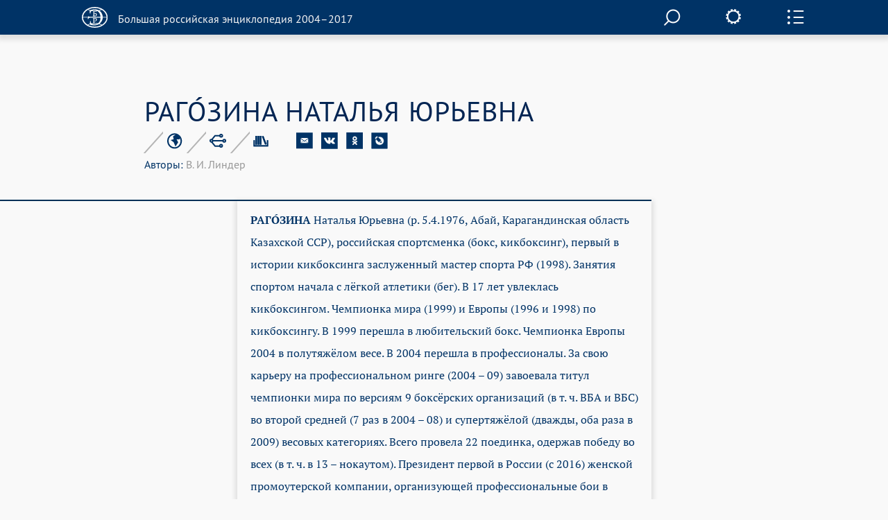

--- FILE ---
content_type: application/javascript; charset=utf-8
request_url: https://old.bigenc.ru/j/charchem.js
body_size: 78160
content:
/*! CharChem.js ver 1.0 
 * 2015-08-07 by PeterWin
 */
function Point(d,c){if(d===undefined){return this.x=this.y=0}if(typeof d=="object"&&("x" in d)&&("y" in d)){this.x=+d.x;this.y=+d.y}else{this.x=+d;if(isNaN(this.y=+c)){this.y=this.x}}if(isNaN(this.x)||isNaN(this.y)){this.x=this.y=0}}function Rect(d,c){this.A=d||new Point();this.B=c||new Point()}function is0(a){return Math.abs(a)<0.001}function esc(a){return(typeof a=="string")?a.replace(/</g,"&lt;").replace(/>/g,"&gt;"):""}Point.prototype=new function(){function b(d,c){if(d instanceof Point){return d}return new Point(d,c)}this.init=function(c,d){this.x=c;this.y=d};this.from=function(c){this.x=c.x;this.y=c.y;return this};this.equals=function(d,c){var e=b(d,c);return is0(this.x-e.x)&&is0(this.y-e.y)};this.addi=function(d,c){var e=b(d,c);this.x+=e.x;this.y+=e.y;return this};this.addx=function(d,c){var e=new Point(d,c);e.x+=this.x;e.y+=this.y;return e};this.subi=function(d,c){var e=b(d,c);this.x-=e.x;this.y-=e.y;return this};this.subx=function(d,c){var e=new Point(d,c);return e.negi().addi(this)};this.mini=function(d,c){var e=b(d,c);this.x=Math.min(this.x,e.x);this.y=Math.min(this.y,e.y)};this.maxi=function(d,c){var e=b(d,c);this.x=Math.max(this.x,e.x);this.y=Math.max(this.y,e.y)};this.negi=function(){this.x=-this.x;this.y=-this.y;return this};this.negx=function(){return new Point(this).negi()};this.muli=function(c){this.x*=c;this.y*=c;return this};this.mulx=function(c){return this.clone().muli(c)};this.lengthSqr=function(){return this.x*this.x+this.y*this.y};this.length=function(){return Math.sqrt(this.lengthSqr())};this.distSqr=function(d,c){return this.subx(b(d,c)).lengthSqr()};this.dist=function(d,c){return Math.sqrt(this.distSqr(d,c))};this.fromRad=function(c){this.x=Math.cos(c);this.y=Math.sin(c);return this};this.fromDeg=function(c){return this.fromRad(Math.PI*c/180)};this.transponi=function(){var c=this.x;this.x=this.y;this.y=c;return this};this.transponx=function(){return this.clone().transponi()};this.dotProduct=function(c){return this.x*c.x+this.y*c.y};function a(c){c=Math.round(c*1000)/1000;return c.toString()}this.toString=function(){return"{"+a(this.x)+", "+a(this.y)+"}"};this.clone=function(){return new Point(this)};this.polarAngle=function(){if(this.x==0&&this.y==0){return 0}if(this.x==0){return this.y>0?Math.PI/2:Math.PI*3/2}return Math.atan2(this.y,this.x)}};Rect.prototype={clone:function(){return new Rect(this.A.clone(),this.B.clone())},init:function(a){this.A=a.A.clone();this.B=a.B.clone()},initN:function(d,b,c,a){this.A.init(d,b);this.B.init(c,a)},LT:function(b){if(b){this.A=b}return this.A},RB:function(a){if(a){this.B=a}return this.B},RT:function(){return new Point(this.B.x,this.A.y)},LB:function(){return new Point(this.A.x,this.B.y)},minLT:function(a){this.A.mini(a)},maxRB:function(a){this.B.maxi(a)},L:function(){return this.A.x},R:function(){return this.B.x},T:function(){return this.A.y},Bot:function(){return this.B.y},W:function(){return this.B.x-this.A.x},H:function(){return this.B.y-this.A.y},size:function(){return this.B.subx(this.A)},center:function(){return this.A.addx(this.B).muli(0.5)},cx:function(){return(this.A.x+this.B.x)/2},cy:function(){return(this.A.y+this.B.y)/2},is0:function(){return this.A.equals(this.B)},move:function(a){this.A.addi(a);this.B.addi(a)},grow:function(d,f){if(typeof d=="object"&&("x" in d)&&("y" in d)){f=d.y;d=d.x}else{if(f===undefined){f=d}}var e=this.A,c=this.B;e.x-=d;e.y-=f;c.x+=d;c.y+=f},unite:function(a){if(this.is0()){this.A=a.LT().clone();this.B=a.RB().clone()}else{this.A.mini(a.LT());this.B.maxi(a.RB())}}};function isAbsK(a){return typeof a!="number"}function massRound(a){return Math.round(a*1000)/1000}var DemoVisitor={entityPre:0,entityPost:0,operation:0,agentPre:0,agentPost:0,nodePre:0,nodePost:0,bond:0,bracketBegin:0,bracketEnd:0,mul:0,mulEnd:0,itemPre:0,itemPost:0,atom:0,custom:0,radical:0,comm:0};function ChemError(a,b){this.msgId=a;this.params=b;this.getMessage=function(){return ChemSys.lang(this.msgId,this.params)};this.message=this.getMessage()}function ChemCharge(){this.tx="";this.val=0;this.bLeft=0;this.bRound=0}ChemCharge.create=function(d){function c(k,f,g){var h=new ChemCharge();h.tx=g||d;h.val=+k;h.bRound=f;return h}if(d){var e=d.replace(/–/g,"-"),a=e.length;if(/^-+$/.test(e)){return c(-a)}if(/^\++$/.test(e)){return c(a)}if(/(^|(^[-+]))\d+$/.test(e)){return c(e)}if(/^\d+[-+]$/.test(e)){return c(e.charAt(a-1)+e.substring(0,a-1))}if(e=="+o"){return c(1,1,"+")}if(e=="-o"){return c(-1,1,"-")}var b=ChemSys.RomanNum[e];if(b){e=e.toUpperCase();return c(b)}}return 0};function ChemObj(){this.pA=0;this.pB=0;this.setPos=function(d,c){this.pA=d;this.pB=c}}function ChemExpr(){ChemObj.call(this);this.error=0;this.src0="";this.src="";this.ents=[];this.isOk=function(){return !this.error};this.getMessage=function(){return this.error?this.error.getMessage():null};this.html=function(){if(this.isLinear()){var a=new TextMaker();this.walk(a);return a.res()}else{return""}};this.walk=function(f){var d,c,h,a=this.ents,g=f.entityPre,b=f.entityPost;for(c in a){h=a[c];if(g){d=f.entityPre(h)}d=d||h.walk(f);if(b){d=f.entityPost(h)||d}if(d){return d}}};this.getObjSrc=function(a){return this.src.substring(a.pA,a.pB)};this.isLinear=function(){var a=new IsNonText();this.walk(a);return !a.ok}}function ChemOp(a,b,c){ChemObj.call(this);this.srcText=a;this.dstText=b;this.eq=!!c;this.walk=function(d){if(d.operation){d.operation(this)}}}function ChemAgent(){this.nodes=[];this.bonds=[];this.cmds=[];this.n=1;this.part=0;this.walk=function(e){var c,b,d,a=this.cmds;if(e.agentPre){c=e.agentPre(this)}if(c){return c}for(b in a){c=a[b].walk(e);if(c){break}}if(e.agentPost){c=e.agentPost(this)||c}return c}}function ChemBond(){ChemObj.call(this);this.index=null;this.N=1;this.nodes=[0,0];this.pt=0;this.tx="";this.slope=0;this.calcPt=function(){return this.nodes[0].pt.addx(this.pt)};this.other=function(c){var b=0,a=this.nodes;if(a.length==2){for(;b<2;b++){if(a[b]==c){return a[b^1]}}}return 0};this.walk=function(a){if(a.bond){return a.bond(this)}}}function ChemBrBegin(a){ChemObj.call(this);this.tx=a;this.end=0;this.nodes=[0,0];this.bond=0;this.walk=function(b){if(b.bracketBegin){return b.bracketBegin(this)}}}ChemBrBegin.Map={"(":")","[":"]"};function ChemBrEnd(a,b){ChemObj.call(this);this.begin=b;this.tx=a;this.n=1;this.charge=0;this.nodes=[0,0];this.bond=0;this.walk=function(c){if(c.bracketEnd){return c.bracketEnd(this)}}}ChemBrEnd.Lst=")]";function ChemMul(a){ChemObj.call(this);this.n=a;this.walk=function(b){if(b.mul){b.mul(this)}}}function ChemMulEnd(a){ChemObj.call(this);this.beg=a;this.n=a.n;this.walk=function(b){if(b.mulEnd){b.mulEnd(this)}}}function ChemNode(a){this.index=null;this.pt=a||new Point();this.ch=0;this.sc=0;this.bAuto=0;this.fixed=0;this.charge=0;this.items=[];this.bonds=[];this.chargeVal=function(){return this.charge?this.charge.val:0};this.walk=function(e){var d,c=0,b=this.items;if(e.nodePre){d=e.nodePre(this);if(d){return d}}while(c<b.length&&!d){d=b[c++].walk(e)}if(e.nodePost){d=e.nodePost(this)||d}return d}}function ChemNodeItem(a){ChemObj.call(this);this.charge=0;this.n=1;this.obj=a;this.M=0;this.walk=function(c){var b;if(c.itemPre){b=c.itemPre(this);if(b){return b}}b=this.obj.walk(c);if(c.itemPost){b=c.itemPost(this)||b}return b}}function ChemSubObj(){}function ChemAtom(c,b,a){ChemSubObj.call(this);this.n=c;this.id=b;this.M=a;this.walk=function(d){if(d.atom){return d.atom(this)}}}function ChemCustom(a){ChemSubObj.call(this);this.tx=a;this.walk=function(b){if(b.custom){return b.custom(this)}}}function ChemComment(a){ChemSubObj.call(this);this.tx=a;this.walk=function(b){if(b.comm){return b.comm(this)}}}function ChemRadical(b,a){this.label=b;this.items=a;this.walk=function(c){if(c.radical){c.radical(this)}}}var RadicalsMap={};function elemRec(c,a){var b={n:a||1};if(typeof c=="string"){b.id=c;b.elem=ChemSys.findElem(c)}else{if(c.M){b.elem=c;b.id=c.id}else{b.elem=c.elem;b.id=c.id;b.n*=c.n}}b.getKey=function(){return this.elem?this.id:"{"+this.id+"}"};return b}function createElemList(){var b=[];function a(){return b.length}b.charge=0;b.findElem=function(d){if(typeof d=="string"){d=ChemSys.findElem(d)}var c=0,e=a();for(;c<e;c++){if(b[c].elem==d){return c}}return -1};b.findCustom=function(f){var c=0,e=a(),d;for(;c!=e;c++){d=b[c];if(!d.elem&&d.id==f){return c}}return -1};b.findKey=function(d){var c=0,f=a(),e;for(;c!=f;c++){e=b[c];if(e.getKey()==d){return c}}return -1};b.findRec=function(c){if(c.elem){return b.findElem(c.elem)}else{return b.findCustom(c.id)}};b.addElemRec=function(d){var c=b.findRec(d);if(c<0){b.push(d)}else{b[c].n+=d.n}};b.addElem=function(c,d){b.addElemRec(elemRec(c,d))};b.addCustom=function(d,e){var c=elemRec(d,e);c.elem=0;b.addElemRec(c)};b.addList=function(e){var c=0,f=e.length,d;for(;c!=f;c++){b.addElemRec(elemRec(e[c]))}b.charge+=e.charge};b.addRadical=function(c){b.addList(c.items)};b.scale=function(c){if(c!=1){var d=0,e=a();for(;d<e;d++){b[d].n*=c}b.charge*=c}};b.sortByHill=function(){function c(e,d){return e<d?-1:(e>d?1:0)}b.sort(function(e,d){if(!e.elem&&!d.elem){return c(e,d)}if(!e.elem){return 1}if(!d.elem){return -1}var g=e.id,f=d.id;if(g==f){return 0}if(g=="C"){return -1}if(f=="C"){return 1}if(g=="H"){return -1}if(f=="H"){return 1}return c(g,f)})};b.toString=function(){var e="",d=0,g=a(),f;for(;d<g;d++){f=b[d];e+=f.getKey();if(f.n!=1){e+=f.n}}if(b.charge){e+="^";var c=Math.abs(b.charge);if(c!=1){e+=c}e+=(b.charge<0)?"-":"+"}return e};return b}var MenTbl={},MenTblArray=[];var MenTblCategoryBlock={s_block:"H,Na,K,Rb,Cs,Fr",p_block:"B,Al,Ga,In,Tl",d_block:"Sc,Y,Hf,Rf",f_block:"La,Ac"},MenTblCategoryProps={"Alkali-metals":"Li,Na,K,Rb,Cs,Fr","Alkaline-earth-metals":"Be,Mg,Ca,Sr,Ba,Ra",Lanthanides:"La",Actinides:"Ac","Transition-metals":"Sc,Y,Hf,Rf,Cn","Post-transition-metals":"Al,Ga,In,Tl",Metalloids:"B,Si,Ge,Sb","Other-nonmetals":"H,C,P,Se",Halogens:"F,Cl,Br,I,At","Noble-gases":"He,Ne,Ar,Kr,Xe,Rn","Unknown-props":"Mt"},MenTblSubGroup={subgr_a:"H,Ga,In,Tl",subgr_b:"Sc,Y,La,Ac"};var ChemSys=new function(){this.ver=function(){return[1,0,0]};this.verStr=function(){return this.ver().join(".")};this.macros={};this.rulesHtml={AgentK:"<b>*</b>",ItemMass:"<sup>*</sup>",ItemCnt:"<sub>*</sub>",BracketCnt:"<sub>*</sub>",ItemCharge:'<sup class="echem-item-charge">*</sup>',ColorPre:'<span style="color:*">',ColorPost:"</span>",NodeCharge:"<sup>*</sup>",Custom:"<i>*</i>",Radical:"*",Comment:"<em>*</em>",OpComment:'<span class="echem-opcomment">*</span>',Operation:'<span class="echem-op">*</span>',MassAndNum:'<span class="echem-mass-and-num">@<br/>*</span>',$InvisibleBond:" ",Mul:"*",MultiK:"*",$MulChar:"∙"};this.rulesBB={AgentK:"[b]*[/b]",ItemMass:"[sup]*[/sup]",ItemCnt:"[sub]*[/sub]",BracketCnt:"[sub]*[/sub]",ItemCharge:"[sup]*[/sup]",ColorPre:"[color=*]",ColorPost:"[/color]",NodeCharge:"[sup]*[/sup]",Custom:"[i]*[/i]",Radical:"*",Comment:"[i]*[/i]",MassAndNum:"[sup]@[/sup][sub]*[/sub]",$InvisibleBond:" ",$MulChar:"∙"};this.rulesText={AgentK:"*",ItemCnt:"*",ItemCharge:"*",NodeCharge:"*",Custom:"*",ColorPre:"",ColorPost:""};this.makeHtml=function(d,c){var b=new TextMaker(c);d.walk(b);return b.res()};this.RomanNum={i:1,ii:2,iii:3,iv:4,v:5,vi:6,vii:7,viii:8};var a={D:new ChemAtom(1,"D",2)};this.isAbstract=function(c){var b=new IsAbstract();c.walk(b);return b.ok};this.calcMass=function(c){var b=new MassCalc();c.walk(b);return b.getSum()};this.findElem=function(b){return MenTbl[b]||a[b]};this.makeBruttoKey=function(e,b){var d,c=new ElemListMaker();e.walk(c);d=c.result();d.sortByHill();if(b){d.charge=0}return d.toString()};this.makeBrutto=function(c){var b=ChemSys.makeBruttoKey(c);return ChemSys.compile(b)};this.graphProps=function(d,k,p){p=p||this.rulesHtml;var e,c,h,l,m,n;var g=document.defaultView;if(!g){g={}}if(!g.getComputedStyle){g.getComputedStyle=function(f,q){return f.currentStyle}}try{n=document.createElement("span");d.appendChild(n);var b={};function o(r,u){var t,v,x,s,f,q,y;q=b[u];if(!q){s=u.replace("*","A")||"A";n.innerHTML=s;f=s.charAt(0)=="<"?n.firstChild:n;x=g.getComputedStyle(f);v=x.fontWeight;t=f.offsetHeight||f.scrollHeight||1;y=new GrFontProps(x.fontFamily,t,(+v)?v>500:v=="bold",x.fontStyle=="italic");b[u]=q={fnt:k.createFont(y),col:x.color}}return q}m=o("std","*");l=new ChemGrProps(m);l.$MulChar=p.$MulChar||l.$MulChar;for(e in p){if(e[0]!="$"){h=p[e];if(h[0]=="<"&&/^<.+>.*<\/.+>$/.test(h)){l.styles[e]=o(e,p[e])}}}}finally{if(n){d.removeChild(n)}}return l};this.drawProps=function(e,b,c){var d=_chemGrBuilder(e,b,c);b.init(d.bounds.size());d.draw(b,d.bounds.A.negx());return 1};this.draw=function(g,b,f,c){if(g.nodeName){var d=b;b=g;g=d}f=f||ChemSys.rulesHtml;c=c||new CanvasDrawSys(b);var e=this.graphProps(b,c,f);e.init();return this.drawProps(g,c,e)};this.isEmptyNode=function(e){var d=0;function c(f){if(f.tx!=""){return d=1}}function b(){return d=1}e.walk({atom:b,radical:b,custom:c,comm:c});return !d};this.init=function(){var g=["H,1.008","He,4.003","Li,6.941","Be,9.0122","B,10.811","C,12.011","N,14.007","O,15.999","F,18.998","Ne,20.179","Na,22.99","Mg,24.312","Al,26.092","Si,28.086","P,30.974","S,32.064","Cl,35.453","Ar,39.948","K,39.102","Ca,40.08","Sc,44.956","Ti,47.956","V,50.941","Cr,51.996","Mn,54.938","Fe,55.849","Co,58.933","Ni,58.7","Cu,63.546","Zn,65.37","Ga,69.72","Ge,72.59","As,74.922","Se,78.96","Br,79.904","Kr,83.8","Rb,85.468","Sr,87.62","Y,88.906","Zr,91.22","Nb,92.906","Mo,95.94","Tc,99","Ru,101.07","Rh,102.906","Pd,106.4","Ag,107.868","Cd,112.41","In,114.82","Sn,118.69","Sb,121.75","Te,127.6","I,126.905","Xe,131.3","Cs,132.905","Ba,137.34","La,138.906","Ce,140.115","Pr,140.908","Nd,144.24","Pm,145","Sm,150.4","Eu,151.96","Gd,157.25","Tb,158.926","Dy,162.5","Ho,164.93","Er,167.26","Tm,168.934","Yb,173.04","Lu,174.97","Hf,178.49","Ta,180.948","W,183.85","Re,186.207","Os,190.2","Ir,192.22","Pt,195.09","Au,196.967","Hg,200.59","Tl,204.37","Pb,207.19","Bi,208.98","Po,210","At,210","Rn,222","Fr,223","Ra,226","Ac,227","Th,232.038","Pa,231","U,238.29","Np,237","Pu,244","Am,243","Cm,247","Bk,247","Cf,251","Es,254","Fm,257","Md,258","No,259","Lr,260","Rf,261","Db,262","Sg,271","Bh,267","Hs,269","Mt,276","Ds,281","Rg,280","Cn,285"],h,l,b,c,m,f,k;for(h=0;h<g.length;h++){l=g[h].split(",");MenTblArray.push(MenTbl[l[0]]=new ChemAtom(+h+1,l[0],+l[1]))}var d=["Me:C,H*3","Et:C*2,H*5","Ph:C*6,H*5","Pr,n-Pr,Pr-n:C*3,H*7","iPr,i-Pr,Pr-i:C*3,H*7","Bu,nBu,n-Bu,Bu-n:C*4,H*9","i-Bu,Bu-i:C*4,H*9","Ac:C,H*3,C,O"];for(h in d){l=d[h].split(":");m=createElemList();b=l[0].split(",");c=l[1].split(",");for(f in c){k=c[f].split("*");m.addElemRec(elemRec(k[0],+k[1]))}for(f in b){k=b[f];RadicalsMap[k]=new ChemRadical(k,m)}}}};ChemSys.init();ChemSys.navLang=navigator.language||navigator.browserLanguage||navigator.userLanguage;ChemSys.curLang=ChemSys.navLang=ChemSys.navLang.split("-")[0];ChemSys.Dict={ru:{$Native:"Русский",$English:"Russian","Internal error: [msg]":"Внутренняя ошибка: [msg]","Browser does not support canvas-graphics":"Браузер не поддерживает canvas-графику","Formula can not be displayed as text":"Формулу нельзя отобразить в текстовом виде","Expected '(' after [S]":" Требуется '(' после [S]","Unexpected '[C]'":"Неверный символ '[C]' в позиции [pos]","Expected '[ok]' instead of '[bad]'":"Требуется '[ok]' вместо '[bad]' в позиции [pos]","Invalid character '[C]'":"Недопустимый символ '[C]' в позиции [pos]","Russian element character":"Недопустимый русский символ '[C]'. Для описания химического элемента должны использоваться только латинские символы.","Non-latin element character":"Недопустимый символ '[C]'. Для описания химического элемента должны использоваться только латинские символы.","Unknown element character '[C]'":"Недопустимый символ '[C]' описания реагента в позиции [pos]","Expected '[C]'":"Требуется '[C]' в позиции [pos]","Unknown element '[Elem]'":"Ошибочный элемент '[Elem]' в позиции [pos]","Comment is not closed":"Не закрыт комментарий, начатый в позиции [pos]","Abstract koefficient is not closed":"Не закрыт абстрактный коэффициент, начатый в позиции [pos]","Abstract element is not closed":"Не закрыт абстрактный элемент, начатый в позиции [pos]","Expected node declaration before charge":"Неизвестно, к чему нужно применить заряд в позиции [pos]","Invalid charge declaration":"Ошибка в описании заряда в позиции [pos]","It is necessary to close the bracket":"Необходимо закрыть скобку, открытую в позиции [pos]","Undefined variable [name]":"Не определена числовая переменная '[name]' в позиции [pos]","Invalid node reference '[ref]'":"Неправильная ссылка на узел '[ref]' в позиции [pos]","Invalid branch close":"Нельзя закрыть ветку в позиции [pos], которая не открыта","Cant close branch before bracket":"Нельзя закрыть ветку в позиции [pos], пока не закрыта скобка в позиции [pos0]","Invalid bracket close":"Нет пары для скобки, закрытой в позиции [pos]","It is necessary to close the branch":"Необходимо закрыть ветку, открытую в позиции [pos]","Expected [must] instead of [have]":"Требуется [must] вместо [have] в позиции [pos]","Invalid middle point":"Не используется промежуточная точка","Cant create ring":"Невозможно создать кольцо","Cant close ring":"Невозможно замкнуть кольцо","Invalid version":"Для формулы требуется CharChem версии [need] вместо [cur]","(s)":"(тв)","(l)":"(ж)","(g)":"(г)","(aq)":"(р-р)","Periodic Table":"Периодическая система химических элементов","Table legend":"Группы химических элементов",Group:"Группа",Period:"Период",Row:"Ряд","[x]-block":"[x]-блок",Lanthanides:"Лантаноиды",Actinides:"Актиноиды","Alkali metals":"Щелочные металлы","Alkaline earth metals":"Щёлочноземельные металлы","Transition metals":"Переходные металлы","Post transition metals":"Постпереходные металлы",Metalloids:"Полуметаллы","Other nonmetals":"Неметаллы",Halogens:"Галогены","Noble gases":"Инертные газы","Unknown props":"Св-ва неизвестны",H:"Водород",He:"Гелий",Li:"Литий",Be:"Бериллий",B:"Бор",C:"Углерод",N:"Азот",O:"Кислород",F:"Фтор",Ne:"Неон",Na:"Натрий",Mg:"Магний",Al:"Алюминий",Si:"Кремний",P:"Фосфор",S:"Сера",Cl:"Хлор",Ar:"Аргон",K:"Калий",Ca:"Кальций",Sc:"Скандий",Ti:"Титан",V:"Ванадий",Cr:"Хром",Mn:"Марганец",Fe:"Железо",Co:"Кобальт",Ni:"Никель",Cu:"Медь",Zn:"Цинк",Ga:"Галлий",Ge:"Германий",As:"Мышьяк",Se:"Селен",Br:"Бром",Kr:"Криптон",Rb:"Рубидий",Sr:"Стронций",Y:"Иттрий",Zr:"Цирконий",Nb:"Ниобий",Mo:"Молибден",Tc:"Технеций",Ru:"Рутений",Rh:"Родий",Pd:"Палладий",Ag:"Серебро",Cd:"Кадмий",In:"Индий",Sn:"Олово",Sb:"Сурьма",Te:"Теллур",I:"Йод",Xe:"Ксенон",Cs:"Цезий",Ba:"Барий",La:"Лантан",Ce:"Церий",Pr:"Празеодим",Nd:"Неодим",Pm:"Прометий",Sm:"Самарий",Eu:"Европий",Gd:"Гадолиний",Tb:"Тербий",Dy:"Диспрозий",Ho:"Гольмий",Er:"Эрбий",Tm:"Тулий",Yb:"Иттербий",Lu:"Лютеций",Hf:"Гафний",Ta:"Тантал",W:"Вольфрам",Re:"Рений",Os:"Осмий",Ir:"Иридий",Pt:"Платина",Au:"Золото",Hg:"Ртуть",Tl:"Таллий",Pb:"Свинец",Bi:"Висмут",Po:"Полоний",At:"Астат",Rn:"Радон",Fr:"Франций",Ra:"Радий",Ac:"Актиний",Th:"Торий",Pa:"Протактиний",U:"Уран",Np:"Нептуний",Pu:"Плутоний",Am:"Америций",Cm:"Кюрий",Bk:"Берклий",Cf:"Калифорний",Es:"Эйнштейний",Fm:"Фермий",Md:"Менделеевий",No:"Нобелий",Lr:"Лоуренсий",Rf:"Резерфордий",Db:"Дубний",Sg:"Сиборгий",Bh:"Борий",Hs:"Хассий",Mt:"Мейтнерий",Ds:"Дармштадтий",Rg:"Рентгений",Cn:"Коперниций"},en:{"Invalid version":"Formula requires CharChem version [need] instead of [cur]",$Native:"English",$English:"English","Table legend":"Chemical element groups",H:"Hydrogen",He:"Helium",Li:"Lithium",Be:"Beryllium",B:"Boron",C:"Carbon",N:"Nitrogen",O:"Oxygen",F:"Fluorine",Ne:"Neon",Na:"Sodium",Mg:"Magnesium",Al:"Aluminium",Si:"Silicon",P:"Phosphorus",S:"Sulfur",Cl:"Chlorine",Ar:"Argon",K:"Potassium",Ca:"Calcium",Sc:"Scandium",Ti:"Titanium",V:"Vanadium",Cr:"Chromium",Mn:"Manganese",Fe:"Iron",Co:"Cobalt",Ni:"Nickel",Cu:"Copper",Zn:"Zinc",Ga:"Gallium",Ge:"Germanium",As:"Arsenic",Se:"Selenium",Br:"Bromine",Kr:"Krypton",Rb:"Rubidium",Sr:"Strontium",Y:"Yttrium",Zr:"Zirconium",Nb:"Niobium",Mo:"Molybdenum",Tc:"Technetium",Ru:"Ruthenium",Rh:"Rhodium",Pd:"Palladium",Ag:"Silver",Cd:"Cadmium",In:"Indium",Sn:"Tin",Sb:"Antimony",Te:"Tellurium",I:"Iodine",Xe:"Xenon",Cs:"Caesium",Ba:"Barium",La:"Lanthanum",Ce:"Cerium",Pr:"Praseodymium",Nd:"Neodymium",Pm:"Promethium",Sm:"Samarium",Eu:"Europium",Gd:"Gadolinium",Tb:"Terbium",Dy:"Dysprosium",Ho:"Holmium",Er:"Erbium",Tm:"Thulium",Yb:"Ytterbium",Lu:"Lutetium",Hf:"Hafnium",Ta:"Tantalum",W:"Tungsten",Re:"Rhenium",Os:"Osmium",Ir:"Iridium",Pt:"Platinum",Au:"Gold",Hg:"Mercury",Tl:"Thallium",Pb:"Lead",Bi:"Bismuth",Po:"Polonium",At:"Astatine",Rn:"Radon",Fr:"Francium",Ra:"Radium",Ac:"Actinium",Th:"Thorium",Pa:"Protactinium",U:"Uranium",Np:"Neptunium",Pu:"Plutonium",Am:"Americium",Cm:"Curium",Bk:"Berkelium",Cf:"Californium",Es:"Einsteinium",Fm:"Fermium",Md:"Mendelevium",No:"Nobelium",Lr:"Lawrencium",Rf:"Rutherfordium",Db:"Dubnium",Sg:"Seaborgium",Bh:"Bohrium",Hs:"Hassium",Mt:"Meitnerium",Ds:"Darmstadtium",Rg:"Roentgenium",Cn:"Copernicium"}};ChemSys.addDict=function(e){var d,b,c,a;for(d in e){b=e[d];c=this.Dict[d];if(!c){this.Dict[d]=b}else{for(a in b){c[a]=b[a]}}}};ChemSys.lang=function(b,f,e){var a,d=ChemSys.Dict[e||ChemSys.curLang]||ChemSys.Dict.en,c=d[b];if(c===undefined){c=b}if(f){for(a in f){c=c.replace(new RegExp("\\["+a+"\\]","g"),f[a])}}return c};function IsNonText(){var a=this;a.ok=0;a.init=function(){mw.ok=0};a.bond=function(b){return a.ok=b.bText^1}}function IsAbstract(){var b=this;b.ok=0;function a(c){if(isAbsK(c)){return b.ok=1}}b.agentPre=b.itemPre=function(c){return a(c.n)};b.custom=function(c){return b.ok=1}}function MassCalc(){var b=[],a=[0];this.getList=function(){return b.length?b:a};this.getSum=function(){var e=0,d,c=this.getList();for(d in c){e+=c[d]}return e};this.atom=function(c){a[0]+=c.M};this.radical=function(e){var d=e.items,c=0,f;for(;c<d.length;c++){f=d[c];a[0]+=f.elem.M*f.n}};this.itemPre=this.bracketBegin=this.mul=function(c){a.unshift(0)};this.itemPost=this.bracketEnd=function(d){var c=a.shift();if(d.M){c=d.M}c*=d.n;a[0]+=c};this.mulEnd=function(d){var c=a.shift();c*=d.beg.n;a[0]+=c};this.agentPost=function(c){b.push(a[0]);a=[0]}}function ChargeCalc(){var b=this,a=[0];b.result=function(){return a[0]};b.agentPre=b.bracketBegin=b.mul=function(c){a.unshift(0)};b.agentPost=function(c){var d=a.shift()*c.n;a[0]+=d};b.bracketEnd=function(d){var c=a.shift();if(d.charge){c=d.charge.val}a[0]+=c*d.n};b.nodePost=function(c){a[0]+=c.chargeVal()};b.mulEnd=function(c){var d=a.shift()*c.beg.n;a[0]+=d}}function ElemListMaker(){var c=this,a=[createElemList()];c.result=function(){return a[0]};c.agentPre=c.itemPre=c.bracketBegin=c.mul=function(d){a.unshift(createElemList())};function b(e){var d=a.shift();d.scale(e.n);a[0].addList(d)}c.agentPost=c.itemPost=c.mulEnd=b;c.bracketEnd=function(e){var d=a[0].charge;b(e);if(e.charge){a[0].charge+=e.charge.val*e.n-d}};c.nodePost=function(d){a[0].charge+=d.chargeVal()};c.atom=function(d){a[0].addElem(d)};c.custom=function(d){a[0].addCustom(d.tx)};c.radical=function(d){a[0].addRadical(d)}}function TextMaker(n){n=n||ChemSys.rulesHtml;var h=this,l=[{tx:""}],f=0,m=0,d=1;h.res=function(){return l[0].tx};function p(q,r){if(!(q in n)){return r}return n[q].replace(/\*/g,r)}function e(q){l[0].tx+=q}function a(){if(d){d=0}else{e(" ")}}function o(q,r){e(p(q,r))}function g(){l[0].neg=1}function k(){l.unshift({tx:""})}function c(){var q=l.shift();if(q.neg){l[0].tx=q.tx+l[0].tx}else{l[0].tx+=q.tx}}h.atom=function(q){if(m){o("ColorPre",m)}e(p("Atom",q.id));if(m){o("ColorPost",m)}};h.custom=function(q){o("Custom",q.tx)};h.comm=function(q){o("Comment",q.tx)};h.radical=function(q){o("Radical",q.label)};h.itemPre=function(r){if(r.color){o("ColorPre",r.color)}if(r.atomNum){var q=p("MassAndNum",r.obj.n||"").replace("@",r.M||"");e(q)}else{if(r.M){o("ItemMass",r.M)}}m=r.atomColor};h.itemPost=function(q){if(q.charge){o("ItemCharge",q.charge.tx)}m=0;if(q.n!==1){o("ItemCnt",q.n)}if(q.color){o("ColorPost",q.color)}};h.bond=function(r){k();if(r.color){o("ColorPre",r.color)}var q=r.tx;if(!r.N){q=n.$InvisibleBond||" "}e(q);if(r.pt.x<0){g();f=1}if(r.color){o("ColorPost",r.color)}c()};function b(r,s){var q=r.charge;if(q){if(!(s^q.bLeft)){o("NodeCharge",q.tx)}}}h.bracketBegin=function(q){b(q.end,1);e(q.tx)};h.bracketEnd=function(q){e(q.tx);if(q.n!==1){o("ItemCnt",q.n)}b(q)};h.mul=function(q){o("Mul",n.$MulChar||"*");if(q.n!==1){o("MultiK",q.n)}};h.nodePre=function(q){b(q,1);k()};h.nodePost=function(q){if(f){g();f=0}c();b(q)};h.agentPre=function(q){a();if(q.n!=1){o("AgentK",q.n)}};h.operation=function(s){a();var r,q="";if(r=s.commentPre){q=p("OpComment",r.tx)}q+=s.dstText;if(r=s.commentPost){q+=p("OpComment",r.tx)}o("Operation",q)};h.entityPre=function(){k()};h.entityPost=function(){c()}}function ChemDomMgrJQ(){this.root=function(){return $("<div>")};this.bind=function(a,b){a.data("o",b)};this.make=function(c,d,b){if(!c||c[0]!="<"){c="<span>"}var a=$(c);a.text(d);this.on(b,a);return a};this.add=function(a,c,b){if(b){a.prepend(c)}else{a.append(c)}};this.addSpace=function(a){a.append(" ")};this.on=function(b,a){if(b&&(b in this)){this[b](a)}}}function makeDOM(f,h,c){h=h||ChemSys.rulesHtml;c=c||new ChemDomMgrJQ();var b=c.root(),d=0,a=[b];function g(m,n,k,l){c.add(k||a[0],c.make(h[m],n),l)}function e(l,k,m){if(k&&(!k.bLeft^m)){g("NodeCharge",k.tx,l,m)}}f.walk({entityPre:function(){var k=c.make("","","entity");c.add(a[0],k);a.unshift(k)},entityPost:function(){a.shift();c.addSpace(b)},operation:function(m){var k,l=c.make(h.Operation,"","operation");if(k=m.commentPre){c.add(l,c.make(h.OpComment,k.tx))}c.add(l,c.make("",m.dstText));if(k=m.commentPost){c.add(l,c.make(h.OpComment,k.tx))}c.add(a[0],l);c.bind(l,m)},bond:function(l){var k=c.make("",l.N?l.tx:(h.$InvisibleBond||" "),"bond");c.add(a[0],k,d=l.pt.x<0);c.bind(k,l)},nodePre:function(l){var k=c.make("","","node");c.add(a[0],k,d);c.bind(k,l);a.unshift(k);d=0;e(k,l.charge,1)},nodePost:function(l){var k=a.shift();e(k,l.charge)},itemPre:function(l){var k=c.make(h.Item,"","item");c.add(a[0],k);c.bind(k,l);a.unshift(k)},itemPost:function(m){var l=a.shift();if(m.n!==1){var k=c.make(h.ItemCnt,m.n);c.add(l,k)}},mul:function(l){var k=c.make("","","mul");g("Mul",h.$MulChar,k);if(l.n!==1){g("MultiK",l.n,k)}c.add(a[0],k);c.bind(k,l)},bracketBegin:function(l){var k=c.make("",l.tx,"bracketBegin");c.add(a[0],k);c.bind(k,l);e(k,l.end.charge,1)},bracketEnd:function(l){var k=c.make("",l.tx,"bracketEnd");if(l.n!==1){g("ItemCnt",l.n,k)}e(k,l.charge);c.add(a[0],k);c.bind(k,l)},atom:function(k){g("Atom",k.id)},comm:function(k){g("Comment",k.tx)},radical:function(k){g("Radical",k.label)},custom:function(k){g("Custom",k.tx)}});c.bind(b,f);return b}function SubChain(){this.index=SubChain.s_next++;var a=[];this.getNodes=function(){return a};this.setCh=function(b){for(var c in a){a[c].ch=b}};this.findByPt=function(d){var b,c;for(b in a){c=a[b];if(c.pt.equals(d)){return c}}return 0};this.addNode=function(b){a.push(b);b.sc=this.index};this.delNode=function(c){var b=a.length;while(b>0){b--;if(c==a[b]){a.splice(b,1);return}}};this.add=function(b,f){var c,e,d=a[0];for(c in b){e=b[c];e.pt.addi(f);e.ch=d.ch;e.sc=d.sc;a.push(e)}}}SubChain.s_next=1;function Chain(){this.index=Chain.s_next++;var b=0,a={};this.getLst=function(){return a};this.findByPt=function(c){if(!b){return 0}return b.findByPt(c)};this.addNode=function(c){if(!b){b=new SubChain();a[b.index]=b}c.ch=this.index;b.addNode(c)};this.closeSC=function(c){if(b&&c){b.delNode(c)}b=0;if(c){this.addNode(c);c.pt.init(0,0)}};this.getSC=function(c){return a[c]};this.getCurSC=function(){return b};this.setCur=function(c){b=c};this.delSC=function(c){var d=a[c];if(d){delete a[c];return d.getNodes()}};this.addLst=function(c){var d,e;for(d in c){e=c[d];a[e.index]=e;e.setCh(this.index)}}}Chain.s_next=1;function ChainSys(){this.curCh=0;this.chains={};this.findByPt=function(a){if(!this.curCh){return 0}return this.curCh.findByPt(a)};this.addNode=function(a){if(!this.curCh){var b=this.curCh=new Chain();this.chains[b.index]=b}this.curCh.addNode(a)};this.closeSC=function(a){if(this.curCh){this.curCh.closeSC(a)}};this.closeChain=function(){this.curCh=0};this.merge=function(d,m,n){var e=d.ch,a=d.sc,b=m.ch,l=m.sc;if(a==l){return}var o=this.chains[e],g=this.chains[b],f=o.getSC(a),c=g.getSC(l),h=n.calcPt(),k=m.pt.subx(h);if(!n.soft){c.add(o.delSC(a),k)}g.addLst(o.getLst());delete this.chains[e];this.curCh=g;g.setCur(c)};this.setCur=function(b){var a=this.curCh=this.chains[b.ch];a.setCur(a.getSC(b.sc))};this.getCurSC=function(){return this.curCh?this.curCh.getCurSC():0}}function Macros(a){this.name=a;this.body="";this.exec=function(b){return this.body}}function _preProcess(b){var k=/[A-Z]/i,c=/^[A-Z][A-Z\d]*$/i;function n(p,o){this.src="";this.dst="";this.stk=[];this.pos=0;if(p instanceof n){this.src=p.src;this.pos=p.pos}else{if(typeof p=="string"){this.src=p;if(o){this.pos=o}}}}n.prototype={err:function(q,s){if(s){if(s<0){this.pos+=s}else{this.pos=s}}var o=this.src.substring(0,l.pos),p=this.src.substring(l.pos);throw new Error(q)},n:function(q){if(q===0){return""}if(!q){q=1}if(this.pos+q>this.src.length){this.err("Unexpected end of macros")}var p=this.pos,o=p+q,r=this.src.substring(p,o);this.pos=o;return r},s:function(p,r){var q=this.pos,o=this.src.indexOf(p,q);if(o<0){if(r){return null}this.err("Expected "+p+" character in macros")}this.pos=o+p.length;if(q==o){return""}return this.src.substring(q,o)},end:function(){return this.pos<this.src.length},w:function(o){this.dst+=o},wf:function(){this.w(this.src.substring(this.pos));this.pos=this.src.length},push:function(){this.stk.push(this.dst);this.dst=""},pop:function(){var o=this.dst;this.dst=this.stk.pop();return o},clr:function(){this.dst=""}};function f(o){var s,r=o.pos,p=o.s("("),q=new Macros(p);if(!k.test(p.charAt(0))){o.err("Invalid macro name",r)}o.push();a(o);q.body=o.pop();s=o.n();if(s==";"){}else{if(s=="("){o.w("@"+p+s)}else{o.err("Invalid macros end")}}ChemSys.macros[p]=q}function e(q,s){var r,o=0,p=0;while(s<q.length){r=q.charAt(s);if(r=='"'){p=!p}else{if(r=="("&&!p){o++}else{if(r==","&&!p&&o==0){break}else{if(r==")"&&!p){if(o>0){o--}else{break}}}}}s++}return s}function h(o,r){o.pos--;var q=0;do{var v=o.pos,t=e(o.src,v);if(t>=o.src.length){o.err("Real params list is not closed")}var s=o.n(t-v),u=o.n();r[q++]=s;if(u==")"){break}}while(1)}function m(w,t,s){w.pos--;for(;;){var p,r,o,q,v=w.pos,u=e(w.src,v);if(u>=w.src.length){w.err("Formal params list is not closed")}q=w.n(u-v);p=q.indexOf(":");if(p<0){o=q;q=""}else{o=q.substring(0,p);q=q.substring(p+1)}if(!c.test(o)){w.err("Invalid parameter name: "+esc(o))}t[o]=q;s.push(o);r=w.n();if(r==")"){break}}}function g(o,t){var C=new n(o);var z=C.n(),B={},A=[];if(z!=")"){m(C,B,A)}if(A.length>0){var u,q,y,w,v=0,x;for(w in t){y=t[w];u=y.indexOf(":");if(u>0){q=y.substring(0,u);if(q in B){B[q]=y.substring(u+1);continue}}q=A[v++];if(y){B[q]=y}}C.wf();x=C.dst.split("&");for(w=1;w<x.length;w++){q="";for(y in B){if(x[w].substring(0,y.length)==y&&y.length>q.length){q=y}}if(!q){continue}x[w]=B[q]+x[w].substring(q.length)}C=new n("");for(w in x){C.src+=x[w]}}for(;;){z=C.s("@",1);if(z===null){C.wf();break}C.w(z);z=C.n();if(!k.test(z)){C.err("Invalid macro")}var p=z+C.s("("),s=ChemSys.macros[p],r={};if(!s){C.err("Macros not found: "+p)}z=C.n();if(z!=")"){h(C,r)}C.w(g(s.body,r))}return C.dst}function a(o){var q,p;while(1){p=o.s("@",1);if(p===null){o.wf();break}o.w(p);q=o.n();if(q==":"){f(o)}else{if(k.test(q)){o.w("@"+q);continue}else{o.pos--;break}}}}var l=new n(b);a(l);if(l.pos!=b.length){l.err("Invalid preprocessor finish")}var d=")"+l.dst;return g(d,{})}function _notImpl(a){throw new ChemError("Function is not implemented: "+a)}var SpecChars=[[/\|\^|ArrowUp/g,"↑"],[/(\|v)|(ArrowDown)/g,"↓"],[/\^o/g,"°"]];var SpecCharsB={alpha:"α",Alpha:"Α",beta:"β",Beta:"Β",gamma:"γ",Gamma:"Γ",delta:"δ",Delta:"Δ",epsilon:"ε",Epsilon:"Ε",zeta:"ζ",Zeta:"Ζ",eta:"η",Eta:"Η",theta:"θ",Theta:"Θ",iota:"ι",Iota:"Ι",kappa:"κ",Kappa:"Κ",lambda:"λ",Lambda:"Λ",mu:"μ",Mu:"Μ",nu:"ν",Nu:"Ν",xi:"ξ",Xi:"Ξ",omicron:"ο",Omicron:"Ο",pi:"π",Pi:"Π",rho:"ρ",Rho:"Ρ",sigma:"σ",Sigma:"Σ",tau:"τ",Tau:"Τ",upsilon:"υ",Upsilon:"Υ",phi:"φ",Phi:"Φ",chi:"χ",Chi:"Χ",psi:"ψ",Psi:"Ψ",omega:"ω",Omega:"Ω"};var Ops=[{op:"+"},{op:"-->",eq:1,dst:"—→"},{op:"->",eq:1,dst:"→"},{op:"®",eq:1,dst:"→"},{op:"→",eq:1},{op:"=",eq:1},{op:"↔",eq:1},{op:"<->",eq:1,dst:"↔"},{op:"<=>",eq:1,dst:"\u21CC"},{op:"<==>",eq:1,dst:"\u21CC"},{op:"*",dst:"∙"},{op:"!=",dst:"≠"}];var BondsSyn={"≡":"%","–":"-"};var BondDefs={"-":[1,0,0,1],"=":[2,0,0,1],"%":[3,0,0,1,"≡"],"--":[1,0,0,0,"-"],"==":[2,0,0,0,"="],"%%":[3,0,0,0,"≡"],"|":[1,90,0],"||":[2,90,0],"|||":[3,90,0],"/":[1,0,-1],"//":[2,0,-1],"///":[3,0,-1],"\\":[1,0,1],"\\\\":[2,0,1],"\\\\\\":[3,0,1]},BondDefMap={};function _initCompiler(){var b,c,a=Math.PI/180;for(b in BondDefs){BondDefs[b][1]*=a}for(b in BondsSyn){BondDefs[b]=BondDefs[BondsSyn[b]]}for(b in BondDefs){BondDefMap[b.charAt(0)]=1}}_initCompiler();function _chemCompiler(aR){var a7=new ChemExpr(),v,aW=0,ar,q="begin",ab=0,aF=0,f,h=0,aL,I,O,m,a2,a4,s,a9,Z,p,e=[],B=[],aX=[],ad=[],aj,V=0,a5=0,P=0,aE=Math.PI/6,a6=Math.PI/180,aJ,X="agentMid",G=ChemSys.findElem;a7.src0=aR;function a3(c){return c==" "||c=="\t"||c=="\n"}function Y(c){return c>="0"&&c<="9"}function g(c){return c>="a"&&c<="z"}function af(){return aR[aW+1]}function aN(d,c){c=c||{};if("pos" in c){c.pos++}throw new ChemError(d,c)}function bb(){if(B.length){aN("Invalid middle point",B[0])}}function aw(c){f.cmds.push(c)}function az(){var d=p[0];if(d&&d.m){p.shift();var be=d.m,c=new ChemMulEnd(be);be.end=c;aw(c)}}function aM(c,d){q=c;return d||0}function au(c){return aR.substring(c,aW)}function U(){while(aW<v&&a3(ar=aR[aW])){aW++}}function aB(){var c=aW;while(aW<v&&aR[aW]!='"'){aW++}if(aW==v){aN("Comment is not closed",{pos:c-1})}return au(c)}function Q(be,c){var bi=aW,bg=aW,bf,bh=0;function d(){c.push(bg);be.push(au(bg));bg=aW+1}for(;aW<v;aW++){bf=aR[aW];if(bf=="("){bh++}else{if(bf==")"){if(bh--==0){break}}else{if(bf==","&&bh==0){d()}}}}if(aW>=v){aN("It is necessary to close the bracket",{pos:bi-1})}d();++aW}function al(){var bg=aW,be=aR[aW],c=null,d="",bf;if(Y(be)){while(aW<v){d+=aR[aW];bf=+d;if(isNaN(bf)||!/^[\d\.]+$/.test(d)){break}c=bf;aW++}}else{if(be=="'"){aW++;while(aW<v&&aR[aW]!="'"){aW++}if(aW==v){aN("Abstract koefficient is not closed",{pos:bg})}c=au(bg+1);aW++}}if(c!==null){ab=0}return c}function ak(){var d="",c=0,be;while(aW<v){d+=aR[aW];be=ChemCharge.create(d);if(!be){break}aW++;c=be}return c}function at(){var c=aW,d=0;if(aR[c]=="("){while(c<v&&aR[c]!=")"){c++}if(aR[c]!=")"){aN("It is necessary to close the bracket",{pos:aW})}d=ChemCharge.create(aR.substring(aW+1,c));if(d){aW=c+1}}return d}function aZ(c){var bg,bj,bf=c,bi,be,bh,d;for(bg in SpecChars){bj=SpecChars[bg];bf=bf.replace(bj[0],bj[1])}bg=0;while(bg<bf.length){bi=bf.indexOf("[",bg);if(bi<0){break}be=bf.indexOf("]",bi);if(be<0){break}bh=bf.substring(bi+1,be);d=SpecCharsB[bh];if(d){bf=bf.substr(0,bi)+d+bf.substr(be+1)}else{bg=bi+1}}return E(bf)}function E(bf){var be,bg,c,d=bf.indexOf("`");while(d>=0){c=bf.indexOf("`",d+1);if(c<0){break}bg=bf.substring(d+1,c);be=ChemSys.lang(bg);if(be==bg){bf=bf.substring(0,d)+bf.substring(d+1)}else{bf=bf.substring(0,d)+be+bf.substring(c+1)}d=bf.indexOf("`")}bf=bf.replace("`","");return bf}function aA(c){var d=new ChemComment(aZ(c));return d}var l={"$32":Math.sqrt(3)/2,"$3":Math.sqrt(3),"$3x2":Math.sqrt(3)*2,"$2":Math.sqrt(2),"$22":Math.sqrt(2)/2,"$2x2":Math.sqrt(2)*2,"½":0.5,"¼":1/4,"¾":3/4,"⅓":1/3,"⅔":2/3},K={};function k(c,be){if(!c){return 0}var d=1;if(c.charAt(0)=="-"){d=-1;c=c.substring(1)}if(c.charAt(0)=="%"){var bh,bg=c.indexOf(":"),bf;if(bg>=0){bf=c.substring(1,bg);bh=c.substring(bg+1);K[bf]=bh}else{bf=c.substring(1);bh=K[bf];if(!bh){aN("Undefined variable [name]",{name:bf,pos:be+1})}}c=bh}if(c in l){return d*l[c]}return +c*d}var a1,am=0,L=0,ah=null,aP=null,aO=0,R=null,H=0,ag=1,x=0,S=0,n=0,aY=0,a=0,aH={M:function(c){am=+c[0]},nM:function(c){aH.M(c);L=1},L:function(d,c){ag=k(d[0],c[0])||1},ver:function(d){var be=d[0].split("."),c=ChemSys.ver();if(be.length>1){if(be[0]>c[0]||(be[0]==c[0]&&be[1]>c[1])){aN("Invalid version",{cur:ChemSys.verStr(),need:be.join(".")})}}},color:function(c){ah=c[0]},itemColor:function(c){aP=c[0]},itemColor1:function(c){aO=c[0]},atomColor:function(c){R=c[0]},atomColor1:function(c){H=c[0]},slope:function(c){P=c[0]*a6},dblAlign:function(c){a=c[0]},dots:function(bl,bi){n=[];var bn=bl[0],bj;if(/^[!UTBDLR]+$/i.test(bn)){var bm,bo="",bk=0,d=0,bg,bh={U:"T",D:"B",u:"t",d:"b"},bf={R:129,L:24,T:96,B:6},be={Rt:1,Bl:2,Br:4,Lt:8,Lb:16,Tr:32,Tl:64,Rb:128};for(bj=0;bj<bn.length;bj++){bm=bn[bj];bm=bh[bm]||bm;if(bm=="!"){bk=255}else{if(bf[bm]){d|=bf[bm];bo=bm}else{bo+=bm;if(be[bo]){d&=~be[bo]}}}}d=d^bk;for(bj=0,bg=1;bj<8;bj++,bg<<=1){if(bg&d){n.push(22.5+bj*45)}}}else{for(bj in bl){n.push(k(bl[bj],bi[bj]))}}},dashes:function(bi,bg){aY=[];var bh,bl=bi[0];if(/^[-_.\/\\<>|]+$/.test(bl)){var d=0,bk,bj=0,bm=0,bf=0,be;for(bh=0;bh<bl.length;bh++){bk=bl[bh];switch(bk){case".":bj++;bm++;bf++;break;case"-":d|=64;bj++;bm++;bf++;break;case"_":d|=4;bj++;bm++;bf++;break;case"|":d|=bm?1:16;bm++;break;case"/":d|=bj?2:32;bj++;break;case"\\":d|=bf?128:8;bf++;break;case"<":d|=40;bj++;bf++;break;case">":d|=130;break}}for(bh=0,be=1;bh<8;bh++,be<<=1){if(be&d){aY.push(bh*45)}}}else{for(bh in bi){aY.push(k(bi[bh],bg[bh]))}}}};function b(c){a7.ents.push(f=c)}function ae(){var bg,d,bf,be,c=Ops.length-1;while(c>=0&&aR.indexOf(Ops[c].op,aW)!=aW){c--}if(c<0){return null}d=Ops[c];bf=aW+d.op.length;bg=aR.charAt(bf);if(!a3(bg)&&bg!='"'){return null}b(new ChemOp(d.op,d.dst||d.op,d.eq));f.setPos(aW,bf);if(ab){be=f.commentPre=aA(ab);f.pA=be.pA=aF-1;be.pB=aW;ab=0}if(d.eq){h++}aW=bf;if(aR[aW]=='"'){aW++;be=f.commentPost=aA(aB());be.pA=bf;f.pB=be.pB=++aW}return aM("begin")}function T(){m=new ChainSys();a4=a2=0;a9=Z=0;p=[];aX=[];f.part=h;n=aY=0;aj={};var c=aW;a5=0;if(aL){f.n=aL;c=I}else{if(ab){_notImpl("openAgent.coeffPre");c=aF}}f.pA=c}function z(c){if(c.o){aN("It is necessary to close the bracket",{pos:c.pos})}else{aN("It is necessary to close the branch",{pos:c.pos})}}function aQ(){while(p.length&&p[0].m){p.shift()}if(p.length){z(p[0])}aI();aT();bb();az();f.pB=aW;var bi,bn,bj=f.bonds,d=f.cmds,bg=0,bh,bf,c,be,bm,bl={},bk;bi=0;while(bi<bj.length){bn=bj[bi++];c=bn.nodes;if(c.length==2&&!bn.midPt){bh=c[0].index;be=c[1].index;bk=Math.min(bh,be)+":"+Math.max(bh,be);if(bm=bl[bk]){bm.N+=bn.N;bj.splice(--bi,1);while(d[bg]!=bn){bg++}d.splice(bg,1)}else{bl[bk]=bn}}}for(bi in bj){bn=bj[bi];c=bn.nodes;for(bh in c){bf=c[bh];bf.bonds.push(bn)}}c=f.nodes;for(bi in c){bf=c[bi];if(bf.bAuto){bf.items[0]=new ChemNodeItem(MenTbl.C);bj=bf.bonds;be=0;for(bh in bj){be+=bj[bh].N}if(be<4){bm=new ChemNodeItem(MenTbl.H);bm.n=4-be;bf.items[1]=bm}}}}function r(){if(a2&&!a2.pB){a2.pB=aW}O=aW;if(ar>="A"&&ar<="Z"){return aM("agentElem",1)}if(BondDefMap[ar]){aS();return aM(X)}switch(ar){case"`":return V=1;case"$":return aM("funcName",1);case"{":return aM("custom",1);case"^":return aM("nCharge",1);case"#":return aM("nodeRef",1);case";":aT();aI();Z=0;m.closeChain();return aM("agentSpace",1);case":":aW++;while(aW<v&&/[\dA-Z]/i.test(aR[aW])){aW++}u();aj[au(O+1)]=a2;return aM(X);case"<":o();return aM(X,1);case">":N();return aM(X,1);case"(":if(af()=="*"){o();return aM(X,2)}break;case'"':aW++;var c=new aA(aB());aW++;ao(c);return aM(X);case"*":if(af()==")"){N();return aM(X,2)}return aM("mul",1);case"_":return aM("uniBond",1);case"c":u();return aM(X,1)}if(ChemBrBegin.Map[ar]){aK();return aM(X,1)}if(ChemBrEnd.Lst.indexOf(ar)>=0){bd();return aM(X)}if(/[А-ЯЁ]/i.test(ar)){aN("Russian element character",{pos:aW,C:ar})}if(ar>"\x7F"){aN("Non-latin element character",{pos:aW,C:ar})}return -1}function aI(){if(a2){if(!a2.pB){a2.pB=s}F();a4=a2=0}}function aq(c,bg){aI();bb();var bf=new ChemNode(bg);bf.bAuto=c;a4=a2=bf;s=a2.pA=O;bf.index=f.nodes.length;f.nodes.push(bf);aw(bf);m.addNode(bf);aX.push(bf);var be,d;for(be in p){d=p[be].o;if(d&&!d.nodes[1]){d.nodes[1]=a2}}for(be in ad){ad[be](bf)}aV(bf);return bf}function aD(c){return c.bAuto||ChemSys.isEmptyNode(c)}function y(c){var be=0,d;if(a9){if(a9.soft&&!c&&!aD(a9.nodes[0])){m.closeSC(0)}else{be=a9.calcPt();a9.soft=0}}be=be||new Point();d=m.findByPt(be);if(d){a2=d;aX.push(d)}else{d=aq(c,be)}D();return a2}function u(){if(!a2){y(1)}}function an(d){aU();d.fixed=1;var c=a9?a9.nodes[0]:0;if(c&&!a9.soft&&!(c.ch==d.ch&&c.sc!=d.sc)){m.merge(c,d,a9)}else{m.setCur(d)}a2=d;aX.push(d);D()}function aU(){}function o(){aT();p.unshift({n:a2,b:a9,pb:Z,pos:O,nb:aX});aX=[]}function N(){aT();az();var c=p.shift();if(!c){aN("Invalid branch close",{pos:aW})}if(c.o){aN("Cant close branch before bracket",{pos:aW,pos0:c.pos+1})}a2=c.n;a9=c.b;Z=c.pb;aX=c.nb;m.setCur(a2)}function aK(){a4=0;var d=new ChemBrBegin(ar);d.setPos(aW,aW+1);var c=a2;if(!c&&p.length){if(p[0].o){c=p[0].o.nodes[0]}}d.nodes[0]=c;d.bond=a9;d.color=ah;aw(d);p.unshift({o:d,pos:aW});aI();if(!a9||a9.soft){m.closeSC()}}function bd(){az();var bi=p.shift();if(!bi){aN("Invalid bracket close",{pos:aW})}var bh=bi.o;if(!bh){aN("Cant close bracket before branch",{pos:aW,pos0:bi.pos+1})}var bj=ChemBrBegin.Map[bh.tx];if(bj!=ar){aN("Expected [must] instead of [have]",{must:bj,have:ar,pos:aW,pos0:bi.pos+1})}var d=new ChemBrEnd(ar,bh);bh.end=d;d.pA=aW;function bg(bl){d.nodes[0]=bl}u(0);if(a2){bg(a2)}else{ad.push(bg)}d.color=bh.color;var bf=f.cmds,be=bf.length,bk=new IsNonText();aw(d);while(!bk.ok&&bf[be]!=bh){bf[be].walk(bk);be--}bh.bTxt=d.bTxt=!bk.ok;e.unshift(d);aW++;var c=al();if(c!==null){d.n=c}d.pB=aW;a4=d}function aV(be){var d,c;for(d in e){c=e[d];if(!c.nodes[1]){c.nodes[1]=be}}e.length=0}function D(c){if(a9){a9.nodes[1]=a2;aT()}}function aT(){if(a9){if(!a9.nodes[1]){y(1)}a9=0}}function J(c){var d=new ChemBond();d.setPos(c,aW);aw(d);f.bonds.push(d);if(ah){d.color=ah}return d}function ay(d,c){d.align=c.align||a;if(c.H&&d.N==1){d.style=":"}if(c.C){switch(c.C){case"-":d.arr0=1;break;case"+":d.arr0=d.arr1=1;break;default:d.arr1=1}}if(c["<"]){d.arr0=1}if(c[">"]){d.arr1=1}if(c["~"]){c.S="~"}if(c.S){if(/^..[lrm]$/i.test(c.S)){d.style=c.S.substring(0,2);d.align=c.S[2]}else{d.style=c.S}}if(d.align){d.align=d.align.toLowerCase()}d.brk=!d.soft}function aa(bg,d){aT();u();var bi=J(d||O-V);bi.pt=bg.pt;bi.nodes[0]=a2;aI();if(bg.soft){bi.soft=1}bi.tx=bg.tx;var bj=bi.N=bg.N;bi.slope=bg.slope;a9=bi;Z=a9;if(e.length){e[0].bond=bi;e.length=0}bi.bText=is0(Math.abs(bg.pt.x)-1)&&is0(bg.pt.y);if(bg.T){bi.tx=bg.T}function bf(bn,bk,bl){var bm=bg[bn];if(bm){if(bm=="-"){bg.w0=bk;bg.w1=0}else{if(bm=="2"){bg.w0=bg.w1=bk}else{if(bm=="1"||bm=="0"){bg.w0=bg.w1=0}else{if(bm=="+"){bg.w0=0;bg.w1=bk}else{bm=0}}}}if(bm&&bl){a5=bg.w1}}return bm}bf("w",1)||bf("d",-1)||bf("W",1,1)||bf("D",-1,1);if(bg.w0||bg.w1){bi.w0=bg.w0;bi.w1=bg.w1}ay(bi,bg);if(B.length){bi.midPt=[];bi.pA=B[0].pos;var bh,c,be=bi.pt.clone();for(c in B){bi.midPt.push(bh=B[c].pt);bi.pt.addi(bh)}bi.midPt.push(be);B.length=0}}function aC(bj,bg,bf){if(!bj){return 0}if(bj.charAt(0)=="#"){var bi=bj.substring(1).split(";"),be=0,d,bh,c=bf+1;for(d in bi){bh=ax(bi[d],c);be+=bh.pt[bg];c+=bi[d].length+1}be/=bi.length;u();return be-a2.pt[bg]}return k(bj,bf)}function W(bg,be,bi,bh){bi=bi||new Point();if(!Z){bi.init(bh,0);return bi}var bj=a2.pt,bk=Z.nodes[0].pt;var bh=bj.dist(bk);var bf=Math.PI*2/be;var d=bj.subx(bk).polarAngle();var c=d+bg*bf;bi.fromRad(c).muli(bh);return bi}function ai(d,c){var bo=new Point(),be,bj;bj=d.L;if(bj){bj=k(bj,c.L)}else{bj=ag}function bi(bp){bo.fromDeg(bp).muli(bj)}if("p" in d){u();var bh,bg,bk,bn=d.p.split(";"),bf=c.p;for(bg in bn){bh=ax(bk=bn[bg],bf);bo.addi(bh.pt);bf+=bk.length+1}bo.muli(1/bn.length);bo.subi(a2.pt)}else{if("P" in d){be=d.P===true?5:(+d.P||5);W(be<0?-1:1,Math.abs(be),bo,bj)}else{if("a" in d){var bm=0;if(Z){u();var bl=a2.pt.subx(Z.nodes[0].pt);bm=bl.polarAngle()*180/Math.PI}bm+=k(d.a,c.a);bi(bm)}else{if("A" in d){bi(k(d.A,c.A))}}}}be=d.x;if(be){bo.x+=aC(be,"x",c.x)}be=d.y;if(be){bo.y+=aC(be,"y",c.y)}return bo}function a0(be,d,bh,bj){var bg,c,bf,bi;for(bg in be){c=be[bg];bf=c[0];bi=c.substring(1);bh[bf]=bi||true;bj[bf]=d[bg]+1}}function w(be,d,c){var bf={tx:"_",N:1,w0:a5,w1:a5},bg={};a0(d,c,bf,bg);if(/^2[xlrm]$/i.test(bf.N)){bf.align=bf.N[1];bf.N=2}else{bf.N=+bf.N}u();bf.pt=ai(bf,bg);aa(bf,be)}function ac(c){while(aW<v){ar=aR[aW];switch(ar){case"0":case"o":c.N=0;break;case"h":c.H=1;break;case"w":c.w=(c.w=="+")?"-":"+";break;case"d":c.d=(c.d=="+")?"-":"+";break;case"x":c.cross=1;break;case"~":c.S="~";break;case"v":if(!c[">"]){c[">"]=1}else{if(!c["<"]){c["<"]=1;c[">"]=0}}break;default:return}aW++}}function ba(be,d){var bg={N:1,pt:new Point()},bf,c;aW++;if(aR[aW]==be){bg.N++;aW++}c=aW;while(aW<v&&Y(aR[aW])){aW++}bf=c==aW?5:+aR.substring(c,aW);W(be=="q"?-1:1,bf,bg.pt,ag);ac(bg);aa(bg,d)}function A(){var bh=aW-1;aW++;if(aR[aW]!="("){aN("Expected '(' after [S]",{pos:aW-1,S:"_m"})}aW++;var d=[],c=[],be={},bg={},bf;Q(d,c);a0(d,c,be,bg);u();bf=ai(be,bg);B.push({pt:bf,pos:bh,pos1:aW})}function C(d){var bf=aX.length,c=bf-2,be;if(bf<3){aN("Cant create ring",{pos:d})}while(c>=0&&aX[c]!=a2){c--}if(c<0){aN("Cant close ring",{pos:d})}be=J(d);be.nodes.length=0;be.tx=be.ext="o";be.N=1;for(c++;c<bf;c++){be.nodes.push(aX[c])}}function M(bh,bg,bj){var be={},c={},bm,d;a0(bh,bg,be,c);bm=J(bj);bm.tx=bm.ext="s";d=bm.nodes;d.length=0;bm.o=be.o;if(be.N){bm.N=+be.N}ay(bm,be);function bi(bw){var bn=bm.nodes,bq=c["#"],bu,br,bo=bw.split(";"),bv,bp,bx;for(bu in bo){bv=bo[bu].split(":");if(bv.length==1){bn.push(ax(bv[0],bq))}else{bp=ax(bv[0],bq);bx=ax(bv[1],bq+bv[0].length+1);if(bp.index>bx.index){var bt=bp;bp=bx;bx=bt}var bs=f.nodes;for(br=bp.index;br<bs.length;br++){bn.push(bs[br]);if(bx==bs[br]){break}}}bq+=bo[bu].length+1}}function bl(){var bo=aX.length-1,bn=0,bp;while(bo>=0){d.push(bp=aX[bo]);if(!bn){bn=bp}else{if(bp==bn){break}}bo--}}var bf,bk=be["#"];if(bk){bi(bk)}else{bl()}bf=d.length;if(bf>3&&d[0]==d[bf-1]){d.length=bf-1;bm.o=1}}function aG(c,bf,be,d){if(!c){if(be){return bf?9:3}else{return bf?12:6}}if(c>0){if(d){return bf?11:5}else{return bf?10:4}}if(d){return bf?7:1}return bf?8:2}function t(c){return aG(c.slope,c.bNeg,is0(c.pt.y),c.bCorr)}function aS(){var bv,bu,bg=0,bi,c,bj;for(bv in BondDefs){if(aR.indexOf(bv,aW)==aW){bu=bv.length;if(bu>bg){bg=bu;bi=bv}}}c=BondDefs[bi];aW+=bg;var bk=c[2],bf=c[1],bo={N:c[0],slope:bk,soft:c[3],tx:c[4]||bi};ac(bo);var bp=P||aE,bw=c[1]+bk*bp;var bm=Z,bh=0,be=!bf&&!bk;if(!P&&bm&&bm.bAuto){var bt=t(bm),bs=aG(bk,V,be,0);if(((bt==3||bt==9)&&bk)||((bt==8||bt==7)&&bs==4)||((bt==4||bt==5)&&bs==8)||((bt==10||bt==11)&&bs==2)||((bt==1||bt==2)&&bs==10)){bw=c[1]+bk*Math.PI/3;bh=1}}if(V){bw+=Math.PI}bo.pt=new Point().fromRad(bw).muli(ag);aa(bo);a9.bAuto=1;a9.bCorr=bh;a9.bNeg=V;V=0;bj=a9.nodes[0];if(!P&&bm&&bm.bAuto&&!bm.bCorr&&!bj.fixed){if(((bt==4||bt==5)&&bs==8)||((bt==2||bt==1)&&bs==10)||((bt==10||bt==11)&&bs==2)||((bt==8||bt==7)&&bs==4)||((bt==10||bt==8||bt==2||bt==4)&&be)){var by=bm.nodes[0].pt,bx=bj.pt.subx(by),br=bx.x<0?-1:1,bq=bx.y<0?-1:1,bz=new Point(Math.abs(bx.y)*br,Math.abs(bx.x)*bq),bl=bz.addi(by),bn=bl.subx(bj.pt);bm.bCorr=100;bj.pt=bl}}}function a8(){var d=a2.items,c=d.length;return c?d[c-1]:0}function F(){}function ao(d){if(e.length){aI();m.closeSC()}if(!a2){y()}F();var c=new ChemNodeItem(d);c.setPos(O,aW);a2.items.push(c);s=aW;if(V){c.bCenter=1;V=0}c.M=am;am=0;c.atomNum=L;L=0;if(aO){c.color=aO;aO=0}else{if(aP){c.color=aP}else{c.color=ah}}if(H){c.atomColor=H;H=0}else{c.atomColor=R}c.dots=n;c.dashes=aY;n=aY=0}function bc(bh){var bf,bj=+bh,c=f.nodes;if(bj){if(bj<0){bj+=c.length;if(bj<0){return 0}return c[bj]}if(bj>c.length){return 0}return c[--bj]}bi=aj[bh];if(bi){return bi}var d,bi,be=bh,bg;if(bg=G(be)){d=f.nodes;bj=d.length;for(bf=0;bf<bj;bf++){bi=d[bf];if(bi.items.length==1&&bi.items[0].obj==bg){return bi}}}return 0}function ax(be,c){var d=bc(be);if(!d){aN("Invalid node reference '[ref]'",{ref:be,pos:c})}return d}var av={begin:function(){U();if(aW>=v){return 0}if(ar=='"'){return aM("commPre",1)}var c=ae();if(c!==null){return c}I=aW;aL=al();U();if(aW==v){return 0}ar=aR[aW];if(ar=="("&&a3(af())){_notImpl("Superbracket")}return aM("agent")},commPre:function(){aF=aW;ab=aB();return aM("begin",1)},agent:function(){b(new ChemAgent());T();return aM("agentIn")},agentIn:function(){var c=r();if(c<0){aN("Unknown element character '[C]'",{C:ar,pos:aW})}return c},agentMid:function(){var c=r();if(c<0){aQ();return aM("begin")}return c},agentElem:function(){var c=aW-1;while(aW<v&&g(aR[aW])){aW++}var be=au(c),d=G(be);if(!d){aN("Unknown element '[Elem]'",{pos:c,Elem:be})}ao(d);return aM("postItem")},postItem:function(){var d,c=al();if(c!==null){d=a8();d.n=c;d.pB=aW;return aM("postItem")}c=at();if(c){d=a8();d.charge=c;d.pB=aW;return aM("postItem")}s=aW;return aM(X)},funcName:function(){var bf=aW,be,d=[],c=[];while(aW<v&&aR[aW]!="("){aW++}if(aW==v){aN("Expected '(' after [S]",{S:"$"})}be=au(bf);aW++;Q(d,c);if(aH[be]){aH[be](d,c)}return aM(X)},custom:function(){var be=aW,d,c;while(aW<v&&aR[aW]!="}"){aW++}if(aW>=v){aN("Abstract element is not closed",{pos:be-1})}d=au(be);aW++;c=RadicalsMap[d];ao(c||new ChemCustom(d));return aM("postItem")},nCharge:function(){if(!a4){aN("Expected node declaration before charge",{pos:aW-1})}var d=aW,c=ak();if(!c){aN("Invalid charge declaration",{pos:d})}if(V){c.bLeft=1;V=0}a4.charge=c;return aM(X)},nodeRef:function(){var be=aW,d,c;if(Y(ar)||ar=="-"){aW++;while(aW<v&&Y(aR[aW])){aW++}}else{if(/[A-Z]/i.test(ar)){aW++;while(aW<v&&/^[A-Z\d]$/i.test(aR[aW])){aW++}}else{if(a3(ar)){return aM("agentSpace",1)}}}d=au(be);c=ax(d,be);if(a9){a9.brk=1}an(c);return aM(X)},agentSpace:function(){while(aW<v&&a3(aR[aW])){aW++}return aM(X)},uniBond:function(){u();var bf=aW-1,d=[],c=[],be=1;if(ar=="("){aW++;Q(d,c)}else{if(ar=="p"||ar=="q"){ba(ar,bf);be=0}else{if(ar=="m"){A();be=0}else{if(ar=="o"){aW++;C(bf);be=0}else{if(ar=="s"){if(aR[++aW]!="("){aN("Expected '(' after [S]",{S:ar,pos:aW})}aW++;Q(d,c);M(d,c,bf);be=0}}}}}if(be){w(bf,d,c)}return aM(X)},mul:function(){az();var c=aW-1,be=al();var d=new ChemMul(be||1);d.setPos(c,aW);aw(d);aI();m.closeSC();p.unshift({m:d});return aM(X)}};try{aR=aR.replace(/−/g,"-");aR=a7.src=_preProcess(aR);aR+=" ";v=aR.length;while(aW<aR.length){ar=aR.charAt(aW);var ap=av[q]();aW+=ap}}catch(aJ){a7.error=(aJ instanceof ChemError)?aJ:new ChemError("Internal error: [msg]",{msg:aJ.message})}return a7}ChemSys.compile=_chemCompiler;function GrFontProps(e,a,c,b){var d=this;d.family=e;d.height=a;d.bold=c;d.italic=b;d.descent=0;d.ascent=a}function GrFigure(){this.bounds=new Rect();this.org=new Point();this.updateBounds=function(d,b,e){var c=new Point(e,e),a=this.bounds;if(b){a.LT(d.subx(c));a.RB(d.addx(c))}else{a.minLT(d.subx(c));a.maxRB(d.addx(c))}};this.getIrc=function(){return this.irc?this.irc:this.bounds}}function GrFrame(){GrFigure.call(this);this.type=GrFrame.T;this.frames=[];this.figs=[];var a=this;this.addFr=function(b){this.frames.push(b)};this.addFig=function(b,c){this.figs.push(b);if(!c){this.bounds.unite(b.bounds)}};this.add=function(c,b){if(c.type==GrFrame.T){this.addFr(c)}else{this.addFig(c,b)}};this.uf=function(c,b){var d=c.org;rect=c.bounds.clone();rect.move(d);if(b){this.bounds=rect}else{this.bounds.unite(rect)}};this.update=function(){var c,e=1,b,d;for(c in a.frames){b=a.frames[c];a.uf(b,e);if(d=b.irc){d=d.clone();d.move(b.org);if(!this.irc){this.irc=d}else{this.irc.unite(d)}}e=0}for(c in a.figs){a.uf(a.figs[c],e);e=0}};this.draw=function(c,h){var d,e,g=a.frames,b=a.figs;for(d in g){e=g[d];e.draw(c,e.org.addx(h))}for(d in b){e=b[d];c.drawFig(e,e.org.addx(h))}c.drawFig(a,h)};this.moveChilds=function(c){function b(e){for(var d in e){e[d].org.addi(c)}}b(a.frames);b(a.figs)}}GrFrame.T="F";function GrLines(a,c,b){GrFigure.call(this);this.type=GrLines.T;this.color=a;this.style=b;this.width=c;this.fillColor=0;this.points=[];this.add=function(e,d){e.mv=d;this.points.push(e);this.updateBounds(e,this.points.length==1,(this.width||2)/2)};this.addxy=function(d,f,e){this.add(new Point(d,f),e)};this.addA=function(d){var e=0,f=d.length;while(e<f){this.addxy(d[e++],d[e++],d[e++])}}}GrLines.T="L";function makeGrRect(e,d,f,h,g){var c=new GrLines(f,h,g);c.addA([e.x,e.y,1,d.x,e.y,0,d.x,d.y,0,e.x,d.y,0,e.x,e.y,0]);return c}function GrEllipse(d,b,g,c,f,e){GrFigure.call(this);this.dx=d;this.dy=b;this.type=GrEllipse.T;this.color=c;this.width=f;this.fillColor=g;this.style=e;if(c&&f){var a=f;this.bounds.A.init(-a,-a);this.bounds.B.init(d+a,b+a)}else{this.bounds.B.init(d,b)}}GrEllipse.T="E";function GrText(c,b,a){GrFigure.call(this);this.type=GrText.T;this.font=b;this.text=c;this.color=a;this.bounds.B.init(b.textWidth(c),b.height);this.getIrc=function(){var e=this.bounds.clone(),d=this.font;e.A.y=d.descent;e.B.y=d.ascent;return e}}GrText.T="T";function BSplineExt(c,g){var f=c.length,e,b=c[0],a=c[f-1];if(g){if(a.equals(b)){a=c[f-2]}else{c.push(b)}c.push(c[1]);c.push(c[2]);c.unshift(a)}else{e=a.subx(c[f-2]);c.push(a.addx(e));c.push(c[f].addx(e));e=c[1].subx(b);c.unshift(b.subx(e))}}function createBSpline(r,v,q,a,h){var s,A=new GrLines(q,a),m=r.length,f=m-3,k=0,d=[0],b=r[1].equals(r[f]),u,p,e=0,o=1,c,z,l,w,x,y,B;for(s=1;s<f;s++){k+=(u=r[s].dist(r[s+1]));d[s]=u}p=Math.floor(k/v+0.5);if(h){if(p&1){if(b){p++}}else{if(!b){p++}}}v=k/p;for(s=0,u=0;;s++){if(o!=e){if(o>=f){break}e=o;c=r[e+1].subx(r[e]);z=1/d[e];w=r[e].mulx(3);w.subi(r[e-1]);w.addi(r[e+1].mulx(-3));w.addi(r[e+2]);w.muli(1/6);x=r[e].mulx(-2);x.addi(r[e-1]).addi(r[e+1]).muli(0.5);y=r[e+1].subx(r[e-1]).muli(0.5);B=r[e].mulx(4);B.addi(r[e-1]).addi(r[e+1]).muli(1/6)}var g=u*z;l=w.mulx(g).addi(x).muli(g).addi(y).muli(g).addi(B);A.add(l,h&&(s&1));u+=v;while(u>=d[o]){u-=d[o];o++}}A.add(b?A.points[0].clone():r[o]);return A}var g_canvasFonts={};function CanvasDrawSys(b){var c=0,o=0,a="black",l=g_canvasFonts,p=0;function d(e){return Math.floor(e)+0.5}function n(e){return d(e.x)}function k(e){return d(e.y)}function h(v,r){var t="E",u=Math.ceil(r.height*1.5);var q=document.createElement("CANVAS");q.width=u;q.height=u;var C=q.getContext("2d");C.textBaseline="top";C.textAlign="left";C.font=v;var B=C.measureText(t).width,z=0,A=Math.floor(B/2);C.fillRect(0,0,u,u);C.fillStyle="#F00";C.fillText(t,0,0);var e=C.getImageData(A,0,1,u),s=e.data;while(z<u&&!s[z*4]){z++}if(z==u){return}r.descent=z;z=u-1;while(!s[z*4]){z--}r.ascent=z;C.fillStyle="#000";C.fillRect(0,0,u,u);C.fillStyle="#F00";t="g";B=C.measureText(t).width;C.fillText(t,0,0);e=C.getImageData(Math.floor(B*0.6),0,1,u);s=e.data;z=u-1;while(z>0&&!s[z*4]){z--}r.height=z||u-1}this.createFont=function(r){if(!o){return 0}var q="",e;if(r.italic){q+="italic "}if(r.bold){q+="bold "}q+=r.height+"px "+r.family;if(e=l[q]){r.ascent=e.a;r.descent=e.d;r.height=e.h}else{h(q,r);l[q]={a:r.ascent,d:r.descent,h:r.height}}r.textWidth=function(t){o.font=q;var s=o.measureText(t);return s.width};r.draw=function(u,t,s){if(s){o.fillStyle=s}o.font=q;o.fillText(t,u.x,u.y)};return r};this.init=function(e){if(!o){return}c.width=e.x+1;c.height=e.y+1;o.textBaseline="top";o.textAlign="left"};function g(u,v){var r,s,z,w,A=[];for(r in u.points){s=u.points[r];A.push([d(s.x+v.x),d(s.y+v.y),s.mv])}var q=u.color,e=u.fillColor;if(!q&&!e){q=a}function t(){var y,x=[];for(r in A){y=A[r];z=y[0];w=y[1];switch(y[2]){case 1:o.moveTo(z,w);break;case 2:x.push(y);break;default:if(x.length==2){o.bezierCurveTo(x[0][0],x[0][1],x[1][0],x[1][1],z,w);x.length=0}else{o.lineTo(z,w)}}}}if(e){o.beginPath();o.fillStyle=e;t();o.fill()}if(q){o.lineJoin=u.join||"round";o.lineCap=u.cap||"round";o.strokeStyle=q;o.lineWidth=u.width||1;o.beginPath();t();o.stroke()}}function m(y,E){var e=y.bounds,x=E.addx(y.dx,y.dy),D=d((E.x+x.x)/2),w=d((E.y+x.y)/2),s=d(D-E.x),v=y.fillColor;if(v){o.beginPath();o.fillStyle=v;o.arc(D,w,s,0,Math.PI*2,true);o.fill()}v=y.color;if(v){o.beginPath();o.strokeStyle=v;o.lineWidth=y.width||1;o.arc(D,w,s,0,Math.PI*2,true);o.stroke()}if(0){o.beginPath();o.strokeStyle="#0CC";o.lineWidth=1;var u=y.bounds.A.addx(E),r=y.bounds.B.addx(E);var t=n(u),C=k(u),q=n(r),z=k(r);o.lineTo(t,C);o.lineTo(q,C);o.lineTo(q,z);o.lineTo(t,z);o.lineTo(t,C);o.stroke()}}this.drawFig=function(t,u){if(!o){return}var y=u;switch(t.type){case GrLines.T:g(t,y);break;case GrEllipse.T:m(t,y);break;case GrText.T:t.font.draw(y,t.text,t.color);if(p){o.beginPath();var s=t.bounds.A.addx(y),q=t.bounds.B.addx(y),x=t.font;o.strokeStyle="gray";o.moveTo(n(s),k(s));o.lineTo(n(q),k(s));o.moveTo(n(s),k(q));o.lineTo(n(q),k(q));o.lineWidth=1;o.stroke();o.beginPath();o.strokeStyle="blue";o.moveTo(n(s),k(s)+x.descent);o.lineTo(n(q),k(s)+x.descent);o.moveTo(n(s),k(s)+x.ascent);o.lineTo(n(q),k(s)+x.ascent);o.stroke()}break;case GrFrame.T:if(p&0){o.beginPath();o.strokeStyle="#C80";o.lineWidth=1;var s=t.bounds.A.addx(y),q=t.bounds.B.addx(y);var r=n(s),w=k(s),e=n(q),v=k(q);o.lineTo(r,w);o.lineTo(e,w);o.lineTo(e,v);o.lineTo(r,v);o.lineTo(r,w);o.stroke()}break}};try{c=document.createElement("CANVAS");if(c&&c.getContext){o=c.getContext("2d")}}catch(f){}if(!o){b.innerHTML=ChemSys.lang("Browser does not support canvas-graphics");return 0}else{b.appendChild(c)}}function ChemGrProps(e,a,d,b){var c=this;c.line=a;c.horizLine=d;c.lineWidth=b;c.thickWidth=0;c.lineSpace2=0;c.lineSpace3=0;c.subKY=0.5;c.bracketSubKY=0.3;c.supKY=0.5;c.bracketSupKY=0.3;c.hatch=0;c.dash=0;c.arrowL=0;c.arrowD=0;c.opSpace=0;c.$MulChar="∙";c.kw=40;c.flDblAlign=1;c.stdStyle=e;c.styles={};c.init=function(){var g=c.line=c.line||(c.stdStyle.fnt.height*1.6),f=c.lineWidth=c.lineWidth||(Math.ceil(g/c.kw));c.horizLine=c.horizLine||c.stdStyle.fnt.textWidth("+");function h(l,k){c[l]=c[l]||k}h("thickWidth",f*4);h("hatch",f*3);h("dash",f*3);h("lineSpace2",f*2);h("lineSpace3",f*2);h("arrowL",g/6);h("arrowD",g/10);h("opSpace",g/10)};c.getStyle=function(f){return c.styles[f]||c.stdStyle};c.getStyleCol=function(g,f){var h=c.getStyle(g);if(f&&f!=h.color){return{fnt:h.fnt,col:f}}return h}}function _chemGrBuilder(t,c,I){var F=I.stdStyle,O=I.line,z=I.lineWidth||1,v=z*2,aa=new GrFrame(),N=[],ad,k,T,h,J,n=F.col,Q=[],f,U,q=[];function x(aj){return aj.length?aj[aj.length-1]:0}function E(aj){return aj.color||n}function ag(){return z*7}function W(aj){return k[aj.index]}var Y={C:5,H:3,_R:4};function s(ak){var aj=0,am=0,an=0,al;ak.walk({itemPre:function(){al=1},atom:function(ao){al=Y[ao.id]||Y._R},custom:function(){al=2},radical:function(){al=Y._R},itemPost:function(ao){if(ao.bCenter){al=6}if(al>an){an=al;am=aj}aj++}});return am}function ab(al){var aj=al.figs[0],ak=new Point();if(aj){ak.x=(aj.bounds.A.x+aj.bounds.B.x)/2;ak.y=(aj.font.descent+aj.font.ascent)/2}return ak}function H(at,ar,al,aj){var ao=at.subx(ar),an=ao.length(),am,ak=new GrLines(al||n,z),aq=I.arrowL,ap=ar.clone();ao.muli(aq/an).addi(ar);am=d(ar,ao,I.arrowD,aq);ak.add(ap);ak.add(am[0]);ak.add(ap,1);ak.add(am[1]);aj.addFig(ak)}function K(ap,ak){var an=ap.tx,am,ar,al;if(an=="-"||an=="+"){am=new GrLines(ak.col,z);am.cap="square";am.addA([0,0,1,ar=ak.fnt.textWidth("-"),0,0]);if(an=="+"){al=ar/2;am.addA([al,-al,1,al,al,0])}am.bounds.grow(z);am.yt=am.bounds.A.y;am.yb=am.bounds.B.y}else{am=new GrText(ap.tx,ak.fnt,ak.col);am.yt=am.font.descent;am.yb=am.font.ascent}if(!ap.bRound){return am}var aq=new GrFrame();var ao=Math.max(am.bounds.W(),am.yb-am.yt)+z*4,aj=new GrEllipse(ao-z*2,ao-z*2,0,ak.col,z);aj.org.init(z,z);am.org.x=-am.bounds.A.x+(ao-am.bounds.W())/2;am.org.y=-am.yt+(ao-(am.yb-am.yt))/2;aq.addFig(aj,1);aq.addFig(am,1);aq.update();aq.yt=0;aq.yb=ao;return aq}function R(am,ao){if(!am){return}var aj=x(ao.frames);var al=I.getStyleCol("NodeCharge",f);var an=K(am,al);ao.add(an);if(am.bLeft){an.org.x=ao.bounds.A.x-an.bounds.W()}else{an.org.x=aj.org.x+aj.ir}an.org.x-=an.bounds.A.x;var ak=an.yb-an.yt;an.org.y=ao.bounds.A.y+aj.it-an.yt-ak*I.supKY;ao.update()}function af(aj,am,ak,ao){if(!am||(am.bLeft^ao)){return 0}var al=I.getStyleCol("NodeCharge",ak);var an=K(am,al);aj.cf=an;aj.cl=ao;return an.bounds.W()}function ah(aj,ak,am){var al=aj.cf;if(al){if(am){al.org.x=ak.org.x+ak.bounds.A.x-al.bounds.B.x-z}else{al.org.x=ak.org.x+ak.bounds.B.x+al.bounds.A.x+z}al.org.y=ak.org.y+ak.bounds.A.y-al.bounds.A.y-al.yt-I.bracketSupKY*(al.yb-al.yt);ad.add(al)}}function B(al){var aj=0,ak=q.length;while(aj<ak&&!q[aj].S[al]){aj++}return aj==ak?-1:aj}function p(ak){var am=ak.sc,aj=B(am),al;if(aj<0){al={L:[ak],S:{}};al.S[am]=1;q.push(al)}else{q[aj].L.push(ak)}}var A=[];function P(ak,aj){return ak.org.addx(ak.bounds[aj?"A":"B"].x,0)}function r(ak,aj){return P(ak,!aj)}function b(ak){A.length=0;var aB=new Point(),at=0,aw,aq,al,ao,ar=[],av=ak.cmds;function an(aD){var aE={x:aB.x,y:aB.y,f0:aq,f1:al,w:aD};return A[ao]=aE}function ap(aD){at=aD.nodes[0];aw=aD.nodes[1];aq=W(at);al=W(aw)}function aA(){var aM=B(at.sc),aH=B(aw.sc);if(aM==aH||aM<0||aH<0){return}var aD=q[aM],aK=q[aH],aI,aF,aE;for(aI in aK.S){aD.S[aI]=1}var aL=aB.x<0,aJ=P(aq,aL).addx(aB);var aG=r(al,aL).negi().addi(aJ);for(aI in aK.L){aF=aK.L[aI];aD.L.push(aF);aE=W(aF);aE.org.addi(aG)}q.splice(aH,1)}function az(aI){var aE,aH,aF=ag(),aD,aG=aI.bond;ap(aG||aI);aH=an(aF);aH.cw=aD=af(aH,aI.end.charge,E(aI),1);aF+=aD;if((!aG&&!at)||(aG&&!aG.soft)){ar.push(aH);for(aE in ar){ar[aE].x-=aF}aH.f0=0}else{aB.x+=aF}}function am(aE){var aH=ag(),aR=aE.bond,aP,aG,aK=0;ap(aR||aE);if(aE.n!=1){var aF=I.getStyleCol("BracketCnt",aE.color);aP=new GrText(aE.n,aF.fnt,aF.col);aK+=aP.bounds.W()}var aL=an(aH);aL.k=aP;aL.cw=aG=af(aL,aE.charge,E(aE));var aJ=ao-1,aN=0,aQ=new Rect();while(aJ>=0&&!aN){av[aJ].walk({bracketBegin:function(aT){if(aT.end==aE){aN=aT;A[ao].yt=A[aJ].yt=aQ.A.y;A[ao].yb=A[aJ].yb=aQ.B.y}},nodePre:function(aU){var aV=W(aU),aT=aV.bounds.clone();aT.move(aV.org);if(aT.is0()){aT.grow(O*0.2)}aQ.unite(aT)}});aJ--}var aO=aQ.B.x-(aq.org.x+aq.bounds.B.x),aM=W(aN.nodes[1]),aD=aM.org.x+aM.bounds.A.x-aQ.A.x;if(!is0(aD)){var aI=aJ+1;if(aR&&aR.soft){for(aJ+=2;aJ<ao;aJ++){av[aJ].walk({nodePre:function(aU){var aT=W(aU);aT.org.x+=aD}})}}if(!(aN.bond&&aN.bond.soft)){A[aI].x-=aD}}if(aw&&(!aR||!aR.soft)){}var aS=Math.max(aK,aG)+aO;aB.x+=aH+aS;aL.x+=aO}function ax(aD){return aD.walk({nodePre:function(aE){return 1}})}function aC(aG){var aF,aL,aI,aE=0,aD;aF=aL=+ao;while(aF>=0&&!ax(av[aF])){aF--}while(aL<av.length&&!ax(av[aL])){aL++}if(aF<0||aL>=av.length){return}ap({nodes:[av[aF],av[aL]]});aD=I.getStyleCol("std",n);aI=new GrText(I.$MulChar||"*",aD.fnt,aD.col);if(aG.n!==1){aD=I.getStyleCol("MultiK",n);aE=new GrText(aG.n,aD.fnt,aD.col);aE.org.x-=aE.bounds.W()}var aH,aJ=I.opSpace,aK=aJ*2+aI.bounds.W();if(aE){aK+=aE.bounds.W()}aI.org.x+=aJ;aI.org.y-=aI.font.descent+(aI.font.ascent-aI.font.descent)/2;aH=an(aK);aH.m=aI;aH.k=aE;aH.s=aJ;aB.x+=aK}function au(){ar.length=0;if(at){aA();at=0}}var ay=0;function aj(aH){au();if(ay){aB.init(0,0)}ay=aH.brk;if(!aH.soft){return}ap(aH);var aD=B(at.sc),aF=B(aw.sc);if(aD==aF){return}var aG=an(),aI=aH.pt.x<0;var aE=aG.d=new Point(aH.pt.x*I.horizLine,aH.pt.y*O*(aI?-1:1));aB.addi(aE)}for(ao in av){av[ao].walk({bond:aj,bracketBegin:az,bracketEnd:am,mul:aC,nodePre:function(){au();aB.init(0,0)}})}au()}function e(aj){if(!aj){return z}if(aj==1){return I.thickWidth}return z+(I.thickWidth-z)*aj}function ac(am,aj,ak){var al=new GrLines(aj||E(am),ak||e(am.w0));al.cap="round";al.join="round";return al}var w=[];function u(ak,aj){if(aj===undefined){aj=ak.w0||0}return E(ak)+":"+aj}function D(){var ak,aj,am,al,an;for(ak in w){am=w[ak];al=am.p;an=ac(am.b,0,am.w);for(aj in al){an.add(al[aj])}ad.addFig(an)}w.length=0}function l(ao,an,ar,aj){var am=0,ak=w.length,at,aq,al,ap=u(ar,aj);while(am<ak){at=w[am];if(at.k==ap){aq=at.p;al=x(aq);if(al.equals(ao)){aq.push(an);break}else{if(al.equals(an)){aq.push(ao);break}else{if(aq[0].equals(ao)){aq.unshift(an);break}else{if(aq[0].equals(an)){aq.unshift(ao);break}}}}}am++}if(am==ak){w.push({b:ar,k:ap,w:aj,c:E(ar),p:[ao,an]})}}function a(am,al,ak,aj){l(am,al,ak,aj)}function d(am,ak,al,aj){var ap=ak.subx(am),an,ao;if(!aj){aj=ap.length()}an=ap.x;ap.x=-ap.y;ap.y=an;ap.muli(al/aj);ao=ap.mulx(-1);ap.addi(ak);ao.addi(ak);return[ap,ao]}function S(am,ak,al,aj){var ao=ak.subx(am),an;if(!aj){aj=ao.length()}an=ao.x;ao.x=-ao.y;ao.y=an;ao.muli(al/aj);return ao.addi(ak)}function Z(an,am,al){var ak=new GrLines(),aj=d(an,am,I.thickWidth/2);ak.fillColor=E(al);ak.add(an);ak.add(aj[0]);ak.add(aj[1]);if(I.lineWidth){ak.join="round";ak.color=ak.fillColor;ak.width=z;ak.add(an)}ad.addFig(ak)}function L(ak,aj,an){var aE=ac(an,0,z),aD=I.thickWidth/2,aB=ak.dist(aj),am=d(ak,aj,aD,aB),ap=d(aj,ak,-aD,aB),aA=0,aw=Math.floor(aB/I.hatch)+1,au=ap[0],av=am[0].subi(au).muli(1/aB),ax=ap[1],az=am[1].subi(ax).muli(1/aB),at,aq,ay=aB/aw,aC,ao=ay/2;for(;aA<aw;aA++){aC=aA*ay+ao;at=av.mulx(aC).addi(au);aq=az.mulx(aC).addi(ax);aE.add(at,1);aE.add(aq)}ad.addFig(aE)}function G(am,ak,ap){var aF=ac(ap),an=d(am,ak,I.thickWidth/2),aq=d(ak,am,z/2),av=aq[1],az=aq[0],aE=an[0],aj=an[1],aw=av.subi(aE),aA=az.subi(aj),aB=aw.length(),aD=aA.length(),ao=I.hatch,aC=0,ax=Math.floor((aB+aD)/2/ao),ay=1/ax,at,au;for(;aC<ax;aC++){au=aw.mulx(aC*ay).addi(aE);at=aA.mulx(aC*ay).addi(aj);aF.add(au,1);aF.add(at)}ad.addFig(aF)}function m(at,ar,au){var aj,ao=ar.subx(at),an=ao.length(),am=I.dash,al=0,ak,aq,ap;if(an<am*2){return l(at,ar,au)}ak=Math.floor(an/am);if(!(ak&1)){ak++}am=an/ak;aj=ac(au);for(;al<ak;al+=2){aq=ao.mulx(al*am/an).addi(at);ap=ao.mulx((al+1)*am/an).addi(at);aj.add(aq,1);aj.add(ap)}ad.addFig(aj)}function ae(ax,aw,ay){var aj=ac(ay,0,z),am,av=ax,au,ao,an,aq=aw.subx(ax),ap=aq.length(),al=O/8,ak=O/6,ar=Math.floor((ap+ak/2)/ak),at=aq.mulx(al/ap);ap/=ar;aq.muli(1/ar);aj.add(av);for(am=0;am<ar;am++){au=av.addx(aq);if((am&1)==0){ao=av.addx(at.y,-at.x)}else{ao=av.addx(-at.y,at.x)}an=ao.addx(aq);aj.add(ao,2);aj.add(an,2);aj.add(au);av=au}ad.addFig(aj)}function y(au,ao,am){var aF,ax="|",av=au.N;if(au.style){ax=au.style}else{if(av==0){ax=0}else{if(av==2){ax=au.w0?"II":"||"}else{if(av==3){ax="|||"}}}}if(!ax){return}if(ax=="~"){return ae(ao,am,au)}if(ax=="|"){if(au.w0||au.w1){if(au.w0==0&&au.w1==1){Z(ao,am,au)}else{if(au.w0==1&&au.w1==0){Z(am,ao,au)}else{if(au.w0==0&&au.w1==-1){G(ao,am,au)}else{if(au.w0==-1&&au.w1==0){G(am,ao,au)}else{if(au.w0>0&&au.w0==au.w1){a(ao,am,au)}else{if(au.w0<0&&au.w0==au.w1){L(ao,am,au)}}}}}}}else{a(ao,am,au)}return}function aw(al){return al=="I"?I.thickWidth:z}function aK(aN,aM,al,ar){if(al=="I"){a(aN,aM,ar,aw(al))}else{if(al==":"){m(aN,aM,ar)}else{if(al!="0"){a(aN,aM,ar,z)}}}}function aB(){if(au.cross){return 0}function ar(aZ,aX){var a4,aS,a6=W(aZ).org,a5=W(aX).org,a2=a5.subx(a6),aW,a0,a3,a1,aU,aT,aY=aX.bonds,aV=100,aR=-100;for(aW in aY){a4=aY[aW];aS=(a4.style&&a4.style.length==1)||a4.N==1;if(aS&&(aU=a4.other(aX))){if(aU!=aZ){a3=W(aU).org;a0=a3.subx(a6);a1=a2.x*a0.y-a0.x*a2.y;if(a1>0){aT=-1}else{if(a1<0){aT=1}else{aT=0}}aV=Math.min(aV,aT);aR=Math.max(aR,aT)}}}if(aV==100){aV=aR=0}return[aV,aR]}var aN=au.nodes,al=ar(aN[0],aN[1]),aO=ar(aN[1],aN[0]),aP=0,aM=al[0],aQ=aO[0];if(aM&&aM==al[1]){if(aM>0&&aQ<0){aP=-1}else{if(aM<0&&aO[1]>0){aP=1}else{if(!aQ&&!aO[1]){aP=-aM}}}}else{if(aQ&&aQ==aO[1]){if(aQ<0&&al[1]>0){aP=-1}else{if(aQ>0&&aM<0){aP=1}else{if(!aM&&!al[1]){aP=aQ}}}}}return aP}var aH=ax.length,aG=ao.dist(am);if(aH==2){var ak=au.align,aE=0,ap=0;switch(ak){case"x":ap=1;break;case"l":aE=-1;break;case"r":aE=1;break;case"m":break;default:aE=I.flDblAlign&&aB()}function az(al){var ar=au.nodes[al];return ar.bAuto&&ar.bonds.length>1}var an=aw(ax[0]),at=aw(ax[1]),aI=I.lineSpace2,aA,aD,aL,aj,aJ,aC,ay;switch(aE){case -1:aA=ao;aL=am;aC=aI+(an+at)/2;aj=S(ao,am,-aC,aG);aD=S(am,ao,aC,aG);aJ=aj.subx(aD).muli(aC/aG);if(az(0)){aD.addi(aJ)}if(az(1)){aj.subi(aJ)}break;case 1:aD=ao;aj=am;ay=aI+(an+at)/2;aL=S(ao,am,ay,aG);aA=S(am,ao,-ay,aG);aJ=aL.subx(aA).muli(ay/aG);if(az(0)){aA.addi(aJ)}if(az(1)){aL.subi(aJ)}break;default:ay=(aI+an)/2;aC=(aI+at)/2;aL=S(ao,am,ay,aG);aj=S(ao,am,-aC,aG);aA=S(am,ao,-ay,aG);aD=S(am,ao,aC,aG)}aK(aA,aL,ax[0],au);aK(aD,aj,ax[1],au)}else{if(aH==3){var aI=I.lineSpace3,at=aw(ax[2]),aq=aw(ax[1]),an=aw(ax[0]),aC=aI+(at+aq)/2,ay=aI+(an+aq)/2,aL=S(ao,am,ay,aG),aj=S(ao,am,-aC,aG),aA=S(am,ao,-ay,aG),aD=S(am,ao,aC,aG);aK(aD,aj,ax[2],au);aK(ao,am,ax[1],au);aK(aA,aL,ax[0],au)}else{aK(ao,am,ax,au)}}}function ai(an){var ap,aj=an.cmds;function au(aI){var ay=aI.nodes,aC=ay.length;if(aI.ext=="o"){var aD,aB,aA,aH,ax,aw=new Point(),aE=[];for(aD in ay){aA=W(ay[aD]);aE.push(aH=aA.org);aw.addi(aH)}aw.muli(1/aC);aH=aE[0].addx(aE[1]).muli(0.5);ax=aw.dist(aH)*0.7;aB=new GrEllipse(ax*2,ax*2,0,E(aI),z);aB.org=aw.addi(-ax);ad.addFig(aB)}if(aI.ext=="s"&&aC>1){var aB,aD,aF,az,aw=new Point(),aG=[];for(aD in ay){aG.push(az=W(ay[aD]).org.clone());aw.addi(az)}aw.muli(1/aG.length);aD=0;if(!aI.o){aD++;aC--}for(;aD<aC;aD++){az=aG[aD];aF=aw.subx(az);az.addi(aF.muli(0.2))}BSplineExt(aG,aI.o);aB=createBSpline(aG,I.dash,E(aI),z,aI.style==":");ad.addFig(aB);al(aI,0,aG[1],aG[2]);al(aI,1,aG[aG.length-4],aG[aG.length-3])}}function aq(aA,az,ay,ax){if(aA.bAuto){return}if(ChemSys.isEmptyNode(aA)){return}var aw,aB;for(i in az.frames){iframe=az.frames[i];for(j in iframe.figs){fig=iframe.figs[j];org=fig.org.addx(iframe.org).addi(az.org);pa=fig.bounds.A.addx(org);pb=fig.bounds.B.addx(org);if(font=fig.font){pb.y=pa.y+font.ascent;pa.y+=font.descent}pa.addi(-z,-z);pb.addi(z,z);if(ax.x>ay.x){aw=pb.x;if(ay.x<aw){aB=(aw-ay.x)*(ax.y-ay.y)/(ax.x-ay.x)+ay.y;if(pa.y<aB&&aB<pb.y){ay.x=aw;ay.y=aB}}}else{aw=pa.x;if(aw<ay.x){aB=(aw-ay.x)*(ax.y-ay.y)/(ax.x-ay.x)+ay.y;if(pa.y<aB&&aB<pb.y){ay.x=aw;ay.y=aB}}}if(ax.y>ay.y){aB=pb.y;if(ay.y<aB){aw=(aB-ay.y)*(ax.x-ay.x)/(ax.y-ay.y)+ay.x;if(pa.x<aw&&aw<pb.x){ay.x=aw;ay.y=aB}}}else{aB=pa.y;if(aB<ay.y){aw=(aB-ay.y)*(ax.x-ay.x)/(ax.y-ay.y)+ay.x;if(pa.x<aw&&aw<pb.x){ay.x=aw;ay.y=aB}}}}}}function am(aG,aF,aE){var az=aF.dist(aE)/aG.pt.length(),aA,aD,ay=aG.midPt,ax=ay.length,aC=aF,aB,aw=new GrLines(E(aG),z);aw.add(aC);for(aA=0;aA<ax;aA++){aD=ay[aA];aB=aD.mulx(az).addi(aC);aw.add(aB,aA==ax-1?0:2);aC=aB}ad.addFig(aw)}function al(ax,aw,az,ay){if(aw){if(ax.arr1){H(az,ay,ax.color,ad)}}else{if(ax.arr0){H(ay,az,ax.color,ad)}}}function ao(aL){var aE=A[ap];if(aE){var aG=aL.pt.x<0,ay=aG?-1:1,aK=P(aE.f0,aG).addi(aE),aI=aK.addx(aE.d),aH=aE.d.x,aA=I.lineWidth||1;aK.x+=aA*ay;aI.x-=aA*ay;y(aL,aK,aI)}else{if(aL.nodes.length!=2){au(aL)}else{var aM=aL.nodes[0],aJ=aL.nodes[1],aD=W(aM),aC=W(aJ),az=aL.midPt,aK=aD.org.clone();if(az){var aB,ax,aF=[aK],aw=new GrLines(E(aL),z);for(aB in az){aF.push(az[aB].mulx(O).addi(aF[aB]))}ax=aF.length;aq(aM,aD,aF[0],aF[1]);aq(aJ,aC,aF[ax-1],aF[ax-2]);al(aL,0,aF[0],aF[1]);al(aL,1,aF[ax-2],aF[ax-1]);for(aB=0;aB<ax;aB++){aw.add(aF[aB],aB==0?1:(aB==ax-1?0:2))}ad.addFig(aw)}else{var aI=aC.org.clone();aq(aM,aD,aK,aI);aq(aJ,aC,aI,aK);y(aL,aK,aI);al(aL,0,aK,aI);al(aL,1,aK,aI)}}}}function ar(az,aD,ay,aB,ax){var aA=aB-aD,aC=Math.abs(ay-az)/3,aE,aw;if(az<ay){aw=az+v;aE=z}else{aE=-z;aw=az-v}fig=new GrLines();fig.fillColor=E(ax);fig.addA([ay,aD,1,az,aD+aC,2,az,aD+aA/3,2,az,aD+aA/2,0,az,aB-aA/3,2,az,aB-aC,2,ay,aB,0,ay+aE,aB-z,0,aw,aB-aC-z,2,aw,aB-aA/3,2,aw,aD+aA/2,0,aw,aD+aA/3,2,aw,aD+aC+z,2,ay+aE,aD+z,0]);return fig}function at(ax){var aD=A[ap];if(!aD){return}var az,aC=aD.f0,aB=aD.f1,aF;if(aC){aF=P(aC)}else{aF=r(aB)}aF.addi(aD);var aE=ag(),aA=aF.x+aD.cw,ay=aA+aE,aw=aA;yt=aD.yt,yb=aD.yb;aA+=z;aw+=v;ay-=z;if(ax.tx=="("){az=ar(aA,yt,ay,yb,ax)}else{az=new GrLines(ax.color,I.lineWidth);az.cap=az.join="square";az.addA([ay,yt,1,aA,yt,0,aA,yb,0,ay,yb,0,aw,yb,1,aw,yt,0])}ad.addFig(az);ah(aD,az,1)}function ak(ay){var aA,aF=A[ap];if(!aF){return}var aE=aF.f0;var aI=ag(),aL=P(aE).addi(aF),aB=aL.x,az=aB+aI,ax=az,aJ=aF.yt,aH=aF.yb;aB+=z;az-=z;ax-=2*z;if(ay.tx==")"){aA=ar(az,aJ,aB,aH,ay)}else{aA=new GrLines(ay.color,I.lineWidth);aA.cap=aA.join="square";aA.addA([aB,aJ,1,az,aJ,0,az,aH,0,aB,aH,0,ax,aH,1,ax,aJ,0])}ad.addFig(aA);ah(aF,aA);if(aA=aF.k){var aC=aA.font,aK=aC.descent,aG=aC.ascent,aD=aG-aK,aw=aC.height-aG;aA.org.init(az+z,aH-aw-aD+aD*I.bracketSubKY);ad.addFig(aA)}}function av(az){var aw=A[ap],ax=aw.s,aA=aw.f0,ay=P(aA).addi(aw);aw.m.org.addi(ay);ad.addFig(aw.m);if(aw.k){aw.k.org.addi(aw.f1.bounds.A).addi(aw.f1.org);ad.addFig(aw.k)}}for(ap in aj){aj[ap].walk({bond:ao,bracketBegin:at,bracketEnd:ak,mul:av})}}function X(an,ak,aj){var al=I.getStyleCol(ak,aj||f),am=new GrText(an,al.fnt,al.col);J.addFig(am);J.irc=am.getIrc()}function C(ao,al,an){var aj=null,am=null,ak,am;if(!is0(al.x)){ak=al.x<0?an.A.x:an.B.x;ak-=ao.x;am=ak*al.y/al.x}if(!is0(al.y)){yv=al.y<0?an.A.y:an.B.y;yv-=ao.y;aj=yv*al.x/al.y}if(aj===null){al.init(ak,am)}else{if(am===null){al.init(aj,yv)}else{if(ak*ak+am*am<aj*aj+yv*yv){al.init(ak,am)}else{al.init(aj,yv)}}}al.addi(ao)}function g(al,ar,aj,ap){al.update();var at=al.getIrc().clone();at.grow(aj);var aq=at.center(),am=at.H()/at.W(),ao,an,ak;for(an in ar){ao=new Point();ao.fromDeg(ar[an]);ao.y*=am;C(aq,ao,at);ap(aq,ao)}}function M(ak,al,aj){g(ak,al,O*0.1+z,function(ap,ao){var an=z*3,am=new GrEllipse(an,an,aj);am.org.addi(ao).subi(an/2);ak.addFig(am)})}function V(al,ak,aj){g(al,ak,O*0.05,function(at,ar){var ao=new GrLines(aj,z),aq=ar.subx(at);ao.cap="butt";var an=Math.min(Math.abs(ar.x-at.x),Math.abs(ar.y-at.y)),am=aq.length();aq.muli(1-0.4*an/am);var ap=d(at,at.addx(aq),O/6);ao.add(ap[0]);ao.add(ap[1]);al.addFig(ao)})}t.walk({agentPre:function(aj){N.push(ad=new GrFrame());k=[];q=[]},agentPost:function(aj){b(aj);ai(aj);D();ad.update()},nodePre:function(aj){ad.addFr(T=new GrFrame());k[aj.index]=T;T.org=aj.pt.mulx(O);nextItemX=0;p(aj);h=aj.bAuto},nodePost:function(ao){if(h){return}var aj=0,am,al,ap,ak=T.frames;for(am in ak){ap=ak[am];ap.org.x=aj;aj+=ap.bounds.R()}al=s(ao);var an=ak[al];cpt=ab(an).addi(an.org);cpt.negi();T.moveChilds(cpt);T.update();R(ao.charge,T)},itemPre:function(aj){if(h){return}Q.push(n);n=aj.color||F.col;f=aj.itemColor||n;U=aj.atomColor||f;J=new GrFrame();T.addFr(J)},itemPost:function(ap){if(h){return}n=Q.pop();J.update();J.ir=J.bounds.B.x;var al=J.figs[0];J.it=al?al.org.y+al.font.descent:new Point();if(ap.n!=1){var an=I.getStyleCol("ItemCnt",f),ao=new GrText(ap.n,an.fnt),ak=an.fnt.descent,aj=an.fnt.ascent;ao.color=an.col;ao.org.x=J.bounds.R();ao.org.y=J.figs[0].font.ascent-aj+I.subKY*(aj-ak);J.addFig(ao);J.update()}if(ap.charge){var an=I.getStyleCol("ItemCharge",f),ao=new GrText(ap.charge.tx,an.fnt,an.col),am=J.getIrc();ao.org.y=am.A.y-ao.bounds.H();ao.org.x=(am.A.x+am.B.x)/2-ao.bounds.W()/2;J.addFig(ao);J.update()}if(ap.dots){M(T,ap.dots,f)}if(ap.dashes){V(T,ap.dashes,f)}},atom:function(aj){if(h){return}X(aj.id,"Atom",U)},radical:function(aj){X(aj.label,"Radical")},comm:function(aj){X(aj.tx,"Comment")},custom:function(aj){X(aj.tx,"Custom")},operation:function(ar){function aj(aD){var aE=0,aC;if(aD){aC=I.getStyleCol("OpComment",n);aE=new GrText(aD.tx,aC.fnt,aC.col)}return aE}var aA=new GrFrame(),aB,ay=I.getStyleCol("op",ar.color||n),at=ar.dstText,aq=[aj(ar.commentPre),aj(ar.commentPost)],aw,ap,az;if(at=="—→"){ap=O*1.4;for(aw=0;aw<2;aw++){if(aq[aw]){ap=Math.max(ap,aq[aw].bounds.W())}}ap+=I.arrowL*3;var al=new Point(),ak=al.addx(ap,0);aB=new GrLines(ay.col,z);aB.add(al);aB.add(ak);aA.addFig(aB);H(al,ak,ay.col,aA);aA.cy=0;aA.bounds.grow(0,v)}else{if(ar.srcText=="<==>"){ap=O*1.4;for(aw=0;aw<2;aw++){if(aq[aw]){ap=Math.max(ap,aq[aw].bounds.W())}}ap+=I.arrowL*3;aB=new GrLines(ay.col,z);var an=I.arrowL,av=I.arrowD,ao=v;aB.addA([0,-ao,1,ap,-ao,0,ap-an,-ao-av,0,ap,ao,1,0,ao,0,an,ao+av,0]);aB.join="miter";aA.addFig(aB);aA.cy=0;aA.bounds.grow(0,v)}else{aB=new GrText(at,ay.fnt,ay.col);aA.addFig(aB);aA.irc=aB.getIrc();aA.cy=aA.irc.cy()}}var ax=aA.getIrc(),au;for(aw=0;aw<2;aw++){if(az=aq[aw]){az.org.init((ax.A.x+ax.B.x-az.bounds.W())/2,aw?ax.B.y-az.font.descent:(ax.A.y-az.bounds.H()));aA.addFig(az,1);var am=az.getIrc();am.move(az.org)}}aA.update();N.push(aA)}});function o(){var al,ap=N.length,ao,aj=0,am,ak=I.opSpace;function an(aq){var ar=("cy" in aq)?aq.cy:(aq.bounds.A.y+aq.bounds.B.y)/2;return ar+aq.org.y}for(al=0;al<ap;al++){ao=N[al];ao.org=ao.bounds.A.negx();ao.org.x+=aj;if(al){ao.org.y-=an(ao)-am}else{am=an(ao)}aj+=ao.bounds.W()+ak;aa.addFr(ao)}aa.update()}o();return aa}ChemJQ={draw:function(b,a){var c=jQuery(a).empty();if(b.isOk&&!b.isOk()){return}if(b.isLinear()){c.html(ChemSys.makeHtml(b))}else{ChemSys.draw(b,c[0])}},autoCompileSingle:function(a){var b=$(a).text();this.draw(ChemSys.compile(b),a)},autoCompile:function(a){a=a||".echem-formula";jQuery(a).each(function(){ChemJQ.autoCompileSingle(this)})}};if("jQuery" in window){jQuery(function(){if(jQuery("body").hasClass("echem-auto-compile")||jQuery(".CharChemConfig,.easyChemConfig").hasClass("auto-compile")){ChemJQ.autoCompile()}})};